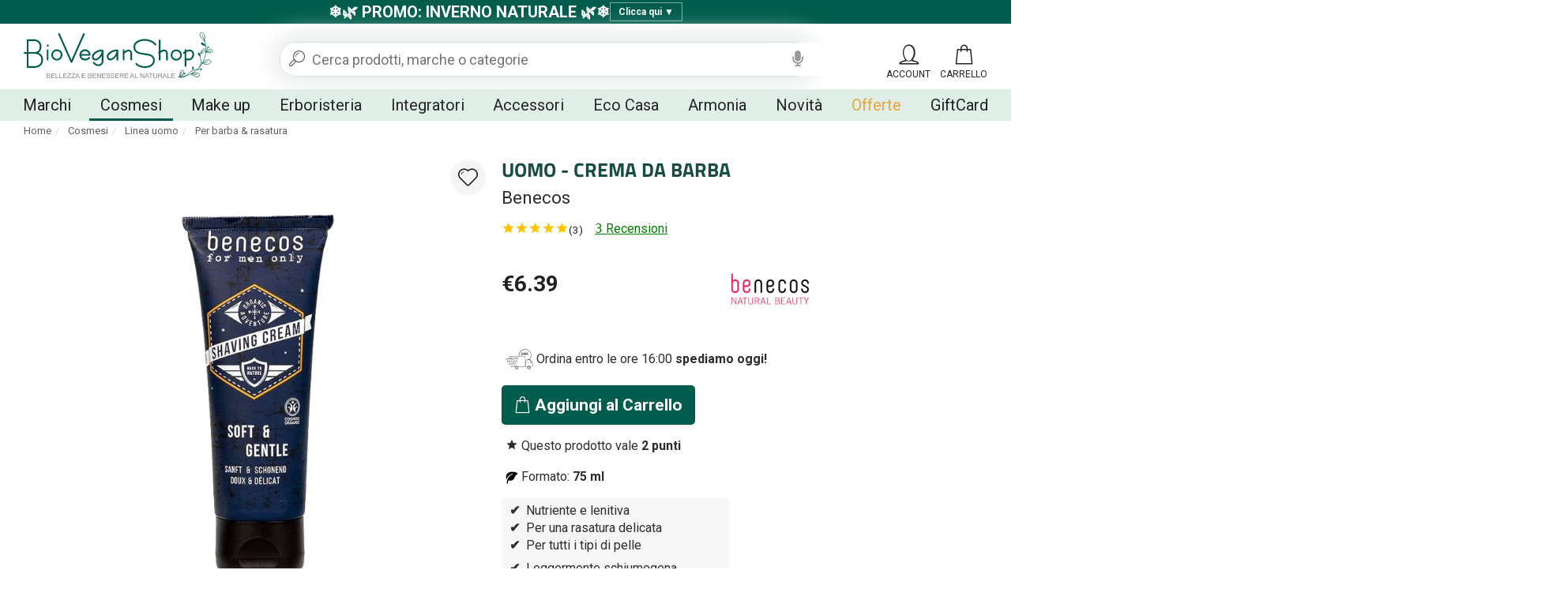

--- FILE ---
content_type: text/html; charset=utf-8
request_url: https://www.bioveganshop.it/uomo-crema-da-barba-benecos.htm
body_size: 27072
content:

<!DOCTYPE html>
<html xmlns="https://www.w3.org/1999/xhtml" lang="it">
<head id="Head1" prefix="og: http://ogp.me/ns# fb: http://ogp.me/ns/fb# product: http://ogp.me/ns/product#" lang="it"><title>
	Crema da barba - Benecos
</title><meta name="description" content="UOMO   CREMA DA BARBA Benecos -  Per barba &amp; rasatura La crema da barba Benecos for Men Only offre un&#39;esperienza di rasatur... Spedizione gratis in 24h | Pagamento Sicuro" /><meta name="keywords" content="UOMO - CREMA DA BARBA Benecos,Prodotto Vegano, " /><!--[if lt IE 7]><html class="no-js lt-ie9 lt-ie8 lt-ie7 " lang="it"><![endif]--> <!--[if IE 7]><html class="no-js lt-ie9 lt-ie8 ie7" lang="it"><![endif]--> <!--[if IE 8]><html class="no-js lt-ie9 ie8" lang="it"><![endif]--> <!--[if gt IE 8]><html class="no-js ie9" lang="it"><![endif]--><meta charset="utf-8" /><link rel="apple-touch-icon" sizes="180x180" href="/apple-touch-icon.png"><link rel="icon" type="image/png" sizes="32x32" href="/favicon-32x32.png"><link rel="icon" type="image/png" sizes="16x16" href="/favicon-16x16.png"><link rel="manifest" href="/site.webmanifest"><link rel="mask-icon" href="/safari-pinned-tab.svg" color="#015c4c"><link rel="preload" href="/content/fonts/titillium-web-v8-latin-700.woff2" as="font" type="font/woff2" crossorigin><link rel="preload" href="/content/fonts/icomoon.woff2?2u2op6" as="font" type="font/woff2" crossorigin><meta name="msapplication-TileColor" content="#015c4c"><meta name="theme-color" content="#015c4c"><meta http-equiv="Content-type" content="text/html;charset=UTF-8"/><meta name="viewport" content="width=device-width, initial-scale=1, user-scalable=no"/><meta name="revisit-after" content="7 days"/><script>var prodotto='';</script><link rel="stylesheet" type="text/css" href="/content/bootstrap/bootstrap.min.css?v=2.1"/><meta name='robots' content='index, follow, max-image-preview:large, max-snippet:-1, max-video-preview:-1' />  <!-- Sito realizzato con la piattaforma BitHub - www.bithub.it --> <meta name="generator" content="BitHub Custom Shop by bithub.it" />  <meta name="built-with" content="BitHub Custom Shop - bithub.it" />  <meta name="bithub-id" content="bithub-client-021" /><script>const clid = "Ad0IpOqrVNMUIWYOQzWg15r30YxXL9qxxxOl8_WpOKRXrXyyxXNiZvAtISVMSjN2ERYAliyLDHW1wzEp";</script><meta content="https://www.bioveganshop.ituomo-crema-da-barba-benecos_13793_it_b.jpg" property="og:image" /><meta content="https://www.bioveganshop.ituomo-crema-da-barba-benecos_13793_it_b.jpg" name="twitter:image" /><link href="https://www.bioveganshop.ituomo-crema-da-barba-benecos_13793_it_b.jpg" rel="preload" as="image" /><link rel="canonical" href="https://www.bioveganshop.it/uomo-crema-da-barba-benecos.htm"/><link rel="image_src"  href="https://www.bioveganshop.it/banner/uomo-crema-da-barba-benecos_13793_it_b.jpg"><meta property="og:title" content="UOMO - CREMA DA BARBA Benecos"><meta property="og:type" content="product"><meta property="og:description" content="UOMO   CREMA DA BARBA Benecos -  Per barba & rasatura La crema da barba Benecos for Men Only offre un'esperienza di rasatura delicata e confortevole, ideale per la rasatura a umido.  La sua formula leggera, arricchita con succo di Aloe vera biologico ed estratto di Legno di Cedro dell'Atlante biologico, deterge e protegge la pelle, preparandola alla rasatura senza irritazioni.  Con una delicata profumazione di Aloe vera, assicura freschezza e morbidezza.  Ideale per:  Uomini con pelle sensibile o soggetta a irritazioni post-rasatura.  Perfetta per chi cerca una rasatura a umido delicata e precisa, con una pelle morbida e protetta.  Proprietà:   	 	Idratante: Mantiene la pelle morbida ed elastica. 	 	 	Lenitiva: Previene arrossamenti e irritazioni durante e dopo la rasatura. 	 	 	Protettiva: Favorisce una rasatura scorrevole, proteggendo la barriera cutanea. 	 	 	Rinfrescante: Dona una sensazione di freschezza e leggerezza. 	 	 	Tonificante: Rivitalizza la pelle grazie all'estratto di Cedro dell'Atlante. 	   Consigli d'uso:  Preleva una piccola quantità di crema da barba e crea una leggera schiuma utilizzando un pennello da barba o le mani.  Applica sulle zone da radere, massaggiando delicatamente e procedi con la rasatura come di consueto.  Dopo la rasatura, risciacqua i residui di schiuma e asciuga delicatamente il viso.    Crema da barba naturale, certificata bio Cosmos organic da BDIH   Benecos - Cosmetici biologici  - a 6.39 | "><meta property="og:url" content="https://www.bioveganshop.it/uomo-crema-da-barba-benecos.htm"><meta property="og:image" content="https://www.bioveganshop.it/banner/uomo-crema-da-barba-benecos_13793_it_b.jpg"><meta property="og:site_name" content="https://www.bioveganshop.it/"><meta property="product:condition" content="new" /><meta property="product:brand" content="Benecos" /><meta property="product:availability" content="oos" /><meta property="product:price:amount" content="6.39" /><meta property="product:price:currency" content="EUR" /><meta name="revisit-after" content="7 days"></head>
<body id="body" itemscope="" itemtype="https://schema.org/WebPage" class="scripter scheda">
    <div class="navbar yamm navbar-default " id=navigal role=navigation><div class="fixednav it"><div class="cf clearfix rigauno"><div class=container-fluids><div class=col-xs-12><div class="promo-toggle" onclick="toggleBanner()"><span class="bold">❄️🌿 PROMO: INVERNO NATURALE 🌿❄️</span> <span id="bottonetopbar">Clicca qui <span id="arrow">▼</span></span></div>

<div class="promo-banner promo-hidden" id="banner">
<div class="promo-content">
<div>🎟️ <span class="bold">Coupon sconto</span><br />
Usa il Codice Promo <span class="bold">BIO-20</span> e ricevi uno sconto del 20%.</div>

<div style="margin-top: 10px;">Il coupon non è applicabile ai prodotti già scontati e ad alcuni marchi che non partecipano all'iniziativa</div>

<div style="margin-top: 15px;">❄️ <span class="bold">Promo "Inverno Naturale" 🌿</span><br />
Tanti prodotti delle migliori marche in offerta con sconti fino al 40%! <a href="/cosmetici-naturali-bio-offerta/">Clicca qui per verificare</a>!</div>

<div style="margin-top: 15px;">🎁 <span class="bold">Omaggi</span><br />
Per soglia ordine e dedicati ai brand: <a href="/pages/coupon-bioveganshop-omaggi.html">clicca qui e scoprili</a>!</div>

<div style="margin-top: 15px;">🚚 <span class="bold">Servizio</span><br />
Spedizioni giornaliere gratis a partire da 35,00€<br />
<br />
<u>Assistenza dedicata: lunedì - venerdì dalle 9:00 alle 17:30</u></div>
</div>
</div>
</div></div></div><div class=secondariga><div class=container-fluid><div class="navbar-header logomenu"><div class=navbar-brand><div id=mainlogo><div><a href=/ id=logoim title="Logo Biovegan"><img alt="Logo Biovegan" width=244 height=80 src="/resources/logo.svg?t=230123" itemprop=logo title="shop online cosmesi bio" /></a></div></div></div></div><div class=mencontainer><div class="rigamenu container-fluid"><ul class="nav navbar-nav genere"  id="menufull"><li class="dropdownflevel" id="navplace-brand"><a href="javascript:void(0);" data-toggle="dropdown" class="dropdown-toggle aprimob" id="navplace-PROMO">Marchi</a><div class="dropdown-menu flevel flexd"><div id="tuttibrand"><div class="containerabs"><div class="indice"><b>A</b><ul><li><a href="/acorelle"  title="acorelle" >Acorelle</a></li><li><a href="/adevy-cosmetics"  title="adevy-cosmetics" >Adevy Cosmetics</a></li><li><a href="/alepeo"  title="alepeo" >Alepeo</a></li><li><a href="/alkemilla"  title="alkemilla" >Alkemilla <em>%</em></a></li><li><a href="/allo-nature"  title="allo-nature" >Allo'Nature</a></li><li><a href="/anae"  title="anae" >Anaé</a></li><li><a href="/anarkhia-bio"  title="anarkhia-bio" >Anarkhìa Bio</a></li><li><a href="/ancient-wisdom"  title="ancient-wisdom" >Ancient Wisdom</a></li><li><a href="/officina-cosmetica-antichi-ricordi"  title="officina-cosmetica-antichi-ricordi" >Antichi ricordi</a></li><li><a href="/antos"  title="antos" >Antos <em>%</em></a></li><li><a href="/argital"  title="argital" >Argital <em>%</em></a></li><li><a href="/avril"  title="avril" >Avril</a></li><li><a href="/ayumi"  title="ayumi" >Ayumi</a></li></ul></div><div class="indice"><b>B</b><ul><li><a href="/baaria"  title="baaria" >Baarìa</a></li><li><a href="/bach-original-flower"  title="bach-original-flower" >Bach original flower</a></li><li><a href="/baruffaldi-fratelli"  title="baruffaldi-fratelli" >Baruffaldi Fratelli</a></li><li><a href="/dispositivi-e-accessori"  title="dispositivi-e-accessori" >Beauty device & Accessori</a></li><li><a href="/ben-anna"  title="ben-anna" >Ben & Anna</a></li><li><a href="/benecos"  title="benecos" >Benecos</a></li><li><a href="/bewell-green"  title="bewell-green" >Bewell Green <em>%</em></a></li><li><a href="/bio-et-caroube"  title="bio-et-caroube" >Bio et Caroube</a></li><li><a href="/bio-luce"  title="bio-luce" >Bio Luce</a></li><li><a href="/bio-radhika"  title="bio-radhika" >Bio Radhika</a></li><li><a href="/bioearth"  title="bioearth" >Bioearth <em>%</em></a></li><li><a href="/biofficina-toscana"  title="biofficina-toscana" >Biofficina Toscana <em>%</em></a></li><li><a href="/bioglide"  title="bioglide" >BioGlide</a></li><li><a href="/biopastille"  title="biopastille" >Biopastille</a></li><li><a href="/bioteko"  title="bioteko" >Bioteko</a></li><li><a href="/birdie"  title="birdie" >Birdie</a></li><li><a href="/bisoubio"  title="bisoubio" >BisouBio</a></li><li><a href="/boho-green-make-up"  title="boho-green-make-up" >Boho Green Make-up <em>%</em></a></li></ul></div><div class="indice"><b>C</b><ul><li><a href="/candele-profumate-naturali"  title="candele-profumate-naturali" >Candele profumate</a></li><li><a href="/captain-fawcetts"  title="captain-fawcetts" >Captain Fawcett's</a></li><li><a href="/catalyons"  title="catalyons" >Catalyons</a></li><li><a href="/centifolia"  title="centifolia" >Centifolia <em>%</em></a></li><li><a href="/cespuglia"  title="cespuglia" >Cespuglia</a></li><li><a href="/comme-avant"  title="comme-avant" >Comme Avant</a></li><li><a href="/cosmetici-per-animali"  title="cosmetici-per-animali" >Cosmetici per animali</a></li><li><a href="/cosmyfy"  title="cosmyfy" >CosMyFy</a></li><li><a href="/couleur-caramel"  title="couleur-caramel" >Couleur Caramel</a></li><li><a href="/crazy-rumors"  title="crazy-rumors" >Crazy Rumors</a></li><li><a href="/cristalli-e-altro"  title="cristalli-e-altro" >Cristalli e altro</a></li><li><a href="/cultivator-s"  title="cultivator-s" >Cultivator's</a></li></ul></div><div class="indice"><b>D</b><ul><li><a href="/daily-dose"  title="daily-dose" >Daily Dose</a></li><li><a href="/dea-dolomiti"  title="dea-dolomiti" >Dea Dolomiti</a></li><li><a href="/dentavie"  title="dentavie" >Dentavie <em>%</em></a></li><li><a href="/deoly"  title="deoly" >Deoly</a></li><li><a href="/dermodent"  title="dermodent" >Dermodent</a></li><li><a href="/domus-olea-toscana"  title="domus-olea-toscana" >Domus Olea Toscana</a></li><li><a href="/dr-organic"  title="dr-organic" >Dr Organic <em>%</em></a></li><li><a href="/dr-hauschka"  title="dr-hauschka" >Dr. Hauschka</a></li><li><a href="/dr-konopka-s"  title="dr-konopka-s" >Dr. Konopka's</a></li></ul></div><div class="indice"><b>E-F</b><ul><li><a href="/eau-thermale-jonzac"  title="eau-thermale-jonzac" >Eau Thermale Jonzac</a></li><li><a href="/eco-cosmetics"  title="eco-cosmetics" >Eco Cosmetics</a></li><li><a href="/elicious"  title="elicious" >Elicious</a></li><li><a href="/endro-cosmetiques"  title="endro-cosmetiques" >Endro cosmétiques</a></li><li><a href="/eq-evoa"  title="eq-evoa" >EQ</a></li><li><a href="/erboristeria-giorgioni"  title="erboristeria-giorgioni" >Erboristeria Giorgioni</a></li><li><a href="/eterea-cosmesi-naturale"  title="eterea-cosmesi-naturale" >Eterea</a></li><li><a href="/everyday-for-future"  title="everyday-for-future" >Everyday for Future</a></li><li><a href="/ey-organic-cosmetics"  title="ey-organic-cosmetics" >Ey! Organic cosmetics</a></li><li><a href="/fabula-naturals"  title="fabula-naturals" >Fabula Naturals</a></li><li><a href="/faith-in-nature"  title="faith-in-nature" >Faith in Nature</a></li><li><a href="/florame"  title="florame" >Florame <em>%</em></a></li><li><a href="/flowertint"  title="flowertint" >FlowerTint</a></li><li><a href="/fluff"  title="fluff" >Fluff</a></li><li><a href="/frati-carmelitani-scalzi"  title="frati-carmelitani-scalzi" >Frati Carmelitani Scalzi</a></li></ul></div><div class="indice"><b>G-H-I-K</b><ul><li><a href="/gentleaf"  title="gentleaf" >Gentleaf <em>%</em></a></li><li><a href="/georganics"  title="georganics" >Georganics</a></li><li><a href="/gisa-wellness"  title="gisa-wellness" >Gisa Wellness</a></li><li><a href="/green-natural"  title="green-natural" >Green Natural</a></li><li><a href="/guerande-cosmetics"  title="guerande-cosmetics" >Guérande Cosmetics</a></li><li><a href="/gyada-cosmetics"  title="gyada-cosmetics" >Gyada Cosmetics</a></li><li><a href="/himalaya"  title="himalaya" >Himalaya</a></li><li><a href="/i-life"  title="i-life" >I.Life</a></li><li><a href="/incensi-satya-goloka-green-tree"  title="incensi-satya-goloka-green-tree" >Incensi & Accessori</a></li><li><a href="/intaj-cosmetics"  title="intaj-cosmetics" >Intaj Cosmetics</a></li><li><a href="/isha-cosmetics"  title="isha-cosmetics" >Isha Cosmetics</a></li><li><a href="/k-pour-karite"  title="k-pour-karite" >K pour Karité</a></li><li><a href="/kanapina"  title="kanapina" >Kanapina</a></li><li><a href="/khojati"  title="khojati" >Khojati</a></li></ul></div><div class="indice"><b>L-M</b><ul><li><a href="/la-saponaria"  title="la-saponaria" >La Saponaria</a></li><li><a href="/labnat"  title="labnat" >LabNàt</a></li><li><a href="/labo-verde"  title="labo-verde" >Labo Verde</a></li><li><a href="/laboratoire-altho"  title="laboratoire-altho" >Laboratoire Altho</a></li><li><a href="/laboratoires-de-biarritz"  title="laboratoires-de-biarritz" >Laboratoires de Biarritz</a></li><li><a href="/lady-green"  title="lady-green" >Lady Green</a></li><li><a href="/latte-luna"  title="latte-luna" >Latte e luna</a></li><li><a href="/Lavera"  title="Lavera" >Lavera</a></li><li><a href="/le-erbe-di-janas"  title="le-erbe-di-janas" >Le Erbe di Janas <em>%</em></a></li><li><a href="/ligne-de-plantes"  title="ligne-de-plantes" >Ligne De Plantes</a></li><li><a href="/liquidflora"  title="liquidflora" >Liquidflora</a></li><li><a href="/coima"  title="coima" >Manifattura Coima</a></li><li><a href="/maternatura"  title="maternatura" >MaterNatura</a></li><li><a href="/mineralissimi"  title="mineralissimi" >Mineralissimi</a></li><li><a href="/montalto"  title="montalto" >Montalto <em>%</em></a></li><li><a href="/mossa"  title="mossa" >Mossa</a></li></ul></div><div class="indice"><b>N-O</b><ul><li><a href="/nacomi"  title="nacomi" >Nacomi</a></li><li><a href="/nacomi-next-lvl"  title="nacomi-next-lvl" >Nacomi Next Lvl</a></li><li><a href="/namalei"  title="namalei" >Namalei <em>%</em></a></li><li><a href="/natessance"  title="natessance" >Natessance</a></li><li><a href="/natura-siberica"  title="natura-siberica" >Natura Siberica</a></li><li><a href="/naturado"  title="naturado" >Naturado</a></li><li><a href="/natures-aid"  title="natures-aid" >Natures Aid</a></li><li><a href="/nature-s-finest"  title="nature-s-finest" >Nature's finest</a></li><li><a href="/neve-cosmetics"  title="neve-cosmetics" >Neve Cosmetics</a></li><li><a href="/nouvon"  title="nouvon" >Nouvon</a></li><li><a href="/officina-dei-saponi"  title="officina-dei-saponi" >Officina dei Saponi <em>%</em></a></li><li><a href="/officina-naturae"  title="officina-naturae" >Officina Naturae</a></li><li><a href="/officina-umbra"  title="officina-umbra" >Officina Umbra <em>%</em></a></li><li><a href="/optima-naturals"  title="optima-naturals" >Optima Naturals <em>%</em></a></li><li><a href="/organic-kitchen"  title="organic-kitchen" >Organic Kitchen</a></li><li><a href="/organic-shop"  title="organic-shop" >Organic Shop</a></li></ul></div><div class="indice"><b>P-R-S-T</b><ul><li><a href="/phitofilos"  title="phitofilos" >Phitofilos</a></li><li><a href="/potentilla-cosmetici"  title="potentilla-cosmetici" >Potentilla</a></li><li><a href="/provida-organics"  title="provida-organics" >Provida Organics</a></li><li><a href="/puressentiel"  title="puressentiel" >Puressentiel</a></li><li><a href="/purobio"  title="purobio" >PuroBio</a></li><li><a href="/rasayana"  title="rasayana" >Rasayana</a></li><li><a href="/sapone-di-un-tempo"  title="sapone-di-un-tempo" >Sapone di un Tempo</a></li><li><a href="/secrets-de-provence"  title="secrets-de-provence" >Secrets de Provence <em>%</em></a></li><li><a href="/skin-proof"  title="skin-proof" >Skin Proof</a></li><li><a href="/so-eco"  title="so-eco" >So Eco</a></li><li><a href="/so-bio-etic"  title="so-bio-etic" >So'Bio étic</a></li><li><a href="/solara"  title="solara" >Solara</a></li><li><a href="/suncoat"  title="suncoat" >Suncoat</a></li><li><a href="/tea-natura"  title="tea-natura" >Tea Natura</a></li><li><a href="/terre-di-narnia"  title="terre-di-narnia" >Terre di Narnia</a></li><li><a href="/the-brighton-beard-co"  title="the-brighton-beard-co" >The Brighton Beard Co.</a></li><li><a href="/the-humble-co"  title="the-humble-co" >The Humble Co.</a></li></ul></div><div class="indice"><b>U-V-W-Y</b><ul><li><a href="/urtekram"  title="urtekram" >Urtekram</a></li><li><a href="/vegale"  title="vegale" >Vegàle</a></li><li><a href="/vegavero"  title="vegavero" >Vegavero</a></li><li><a href="/veg-up"  title="veg-up" >Veg-Up</a></li><li><a href="/verdesativa"  title="verdesativa" >Verdesativa</a></li><li><a href="/vivicot"  title="vivicot" >Vivicot</a></li><li><a href="/wanabe-natural"  title="wanabe-natural" >Wanabe</a></li><li><a href="/weleda"  title="weleda" >Weleda</a></li><li><a href="/yuicy"  title="yuicy" >Yuicy</a></li></ul></div></div></div></div></li><li class="dropdownflevel attivo" id="navplace-cosmesi"><a class="dropdown-toggle wait aprimob" data-toggle="dropdown" href="/cosmesi-eco-bio/" title="Cosmesi">Cosmesi</a><div class="dropdown-menu flevel"><ul class="lista"><li class="dropdown"><a class="aprimob" title="Cura del viso">Cura del viso</a><div class="dropdown-menu"><ul class="list-unstyled c3menu"><li><a href="/antiage-bio/" title="Antiahe">Antiage</a></li><li><a href="/contorno-occhi-eco-bio/" title="Contorno occhi">Contorno occhi</a></li><li><a href="/cura-delle-labbra-eco-bio/" title="Cura delle labbra">Cura delle labbra</a></li><li><a href="/detergenti-eco-bio/" title="Detergenti Viso">Detergenti Viso</a></li><li><a href="/idratanti-viso-eco-bio/" title="Creme viso">Creme viso</a></li><li><a href="/maschere-viso-eco-bio/" title="Maschere Viso">Maschere Viso</a></li><li><a href="/scrub-viso-bio/" title="Scrub Viso">Scrub Viso</a></li><li><a href="/sieri-viso-eco-bio/" title="Sieri">Sieri</a></li><li><a href="/struccanti-eco-bio/" title="Struccanti">Struccanti</a></li><li><a href="/tonici-viso-eco-bio/" title="Tonici">Tonici</a></li></ul></div></li><li class="dropdown"><a class="aprimob" title="Cura del corpo">Cura del corpo</a><div class="dropdown-menu"><ul class="list-unstyled c3menu"><li><a href="/bagno-doccia/" title="Bagn-doccia">Bagno-doccia</a></li><li><a href="/cura-dei-piedi-eco-bio/" title="Cura dei piedi">Cura dei piedi</a></li><li><a href="/cura-mani-e-unghie-eco-bio/" title="Cura mani e unghie">Cura mani e unghie</a></li><li><a href="/deodoranti-corpo-eco-bio/" title="Deodoranti">Deodoranti</a></li><li><a href="/epilazione-eco-bio/" title="Epilazione">Epilazione</a></li><li><a href="/idratanti-corpo-eco-bio/" title="Idratanti corpo">Idratanti corpo</a></li><li><a href="/oli-da-massaggio-eco-bio/" title="Oli da massaggio">Oli da massaggio</a></li><li><a href="/saponi-eco-bio/" title="Saponi">Saponi</a></li><li><a href="/scrub-corpo-eco-bio/" title="Scrub corpo">Scrub corpo</a></li><li><a href="/trattamenti-anticellulite-naturali-eco-bio/" title="Trattamenti anticellulite">Trattamenti anticellulite</a></li><li><a href="/trattamenti-specifici-corpo-eco-bio/" title="Trattamenti specifici">Trattamenti specifici</a></li></ul></div></li><li><div class="dropdown"><a class="aprimob" title="Cura dei capelli">Cura dei capelli</a><div class="dropdown-menu"><ul class="list-unstyled c3menu"><li><a href="/balsami-capelli-eco-bio/" title="Balsami">Balsami</a></li><li><a href="/lozioni-oli-capelli-eco-bio/" title="Lozioni e Oli">Lozioni e Oli</a></li><li><a href="/maschere-capelli-eco-bio/" title="Maschere capelli">Maschere capelli</a></li><li><a href="/shampoo-eco-bio/" title="Shampoo">Shampoo</a></li><li><a href="/styling-eco-bio/" title="Styling">Styling</a></li><li><a href="/henne-tinte-naturali/" title="Hennè e Tinte naturali">Tinte naturali e Hennè</a></li><li><a href="/tinte-permanenti/" title="Styling">Tinte permanenti</a></li></ul></div></div><div class="dropdown"><a class="aprimob" title="Igiene orale">Igiene orale</a><div class="dropdown-menu"><ul class="list-unstyled c3menu"><li><a href="/collutori/" title="Collutori">Collutori</a></li><li><a href="/dentifrici/" title="Dentifrici">Dentifrici</a></li><li><a href="/per-igiene-orale/" title="Spazzolini">Spazzolini</a></li></ul></div></div></li><li><div class="dropdown"><a class="aprimob" title="Solari e Antizanzare">Solari e Antizanzare</a><div class="dropdown-menu"><ul class="list-unstyled c3menu"><li><a href="/abbronzanti-naturali-bio/" title="Abbronzanti">Abbronzanti</a></li><li><a href="/anti-zanzare-eco-bio/" title="Anti-zanzare">Anti-zanzare</a></li><li><a href="/dopo-sole-eco-bio/" title="Dopo Sole">Dopo Sole</a></li><li><a href="/creme-protettive-solari-eco-bio/" title="Creme protettive">Protezioni solari</a></li></ul></div></div><div class="dropdown"><a class="aprimob" title="Linea Bimbi">Linea Bimbi</a><div class="dropdown-menu"><ul class="list-unstyled c3menu"><li><a href="/bagnetto-corpo-capelli/" title="Bagnetto Corpo e Capelli">Bagnetto Corpo e Capelli</a></li><li><a href="/cambio-pannolino/" title="Cambio pannolino">Cambio pannolino</a></li><li><a href="/creme-oli/" title="Creme e Oli">Creme e Oli</a></li><li><a href="/detergenza-viso-corpo/" title="Detergenza Viso e Corpo">Detergenza Viso e Corpo</a></li><li><a href="/protezioni-solari-naturali-bambini/" title="Creme solari bimbi">Protezione solare</a></li></ul></div></div><div class="dropdown"><a class="aprimob" title="Mini e Set">Mini e Set</a><div class="dropdown-menu"><ul class="list-unstyled c3menu"><li><a href="/cosmetici-in-set/" rek="nofollow" title="Cosmetici in set">Cosmetici in set</a></li><li><a href="/mini-formati/" rek="nofollow" title="Mini formati">Mini formati</a></li></ul></div></div></li><li><div class="dropdown"><a class="aprimob" title="Igiene intima">Igiene intima</a><div class="dropdown-menu"><ul class="list-unstyled c3menu"><li><a href="/assorbenti-eco-bio/" title="Assorbenti">Assorbenti</a></li><li><a href="/detergenti-intimo-naturali-eco-bio/" title="Detergenti">Detergenti</a></li><li><a href="/lubrificanti-eco-bio/" title="Lubrificanti">Lubrificanti</a></li></ul></div></div><div class="dropdown"><a class="aprimob" title="Linea uomo">Linea uomo</a><div class="dropdown-menu"><ul class="list-unstyled c3menu"><li><a href="/per-barba-rasatura/" title="Per barba e rasatura">Per barba e rasatura</a></li><li><a href="/cura-corpo-capelli/" title="Per corpo e capelli">Per corpo e capelli</a></li><li><a href="/cura-del-viso-uomo-eco-bio/" title="Per il viso">Per il viso</a></li></ul></div></div><ul class="lista"><li class="soli" style="flex-basis:100%;"><a href="/profumi/" title="Profumi">Profumi <small class="hidden-xs">Profumi naturali, classici e solidi</small></a><a href="/ingredienti-cosmetici-vegetali/" title="Per la Cosmesi">Ingredienti cosmetici <small class="hidden-xs">Per il fai da te</small></a><a href="/prodotti-per-animali/" title="Per la Cosmesi">Prodotti per Animali <small class="hidden-xs">Cosmetici per cani e gatti</small></a></li></ul></li></ul></div></li><li class="dropdownflevel" id="navplace-make-up"><a class="dropdown-toggle wait aprimob" data-toggle="dropdown" href="/make-up-eco-bio/" title="Make up">Make up</a><div class="dropdown-menu flevel"><ul class="lista"><li class="dropdown"><a class="aprimob" title="Viso">Viso</a><div class="dropdown-menu"><ul class="list-unstyled c3menu"><li><a href="/basi-trucco-eco-bio/" title="Basi trucco">Basi trucco</a></li><li><a href="/creme-colorate-viso-eco-bio/" title="BB Cream">BB Cream</a></li><li><a href="/blush-eco-bio/" title="Blush">Blush</a></li><li><a href="/bronzer-terre-eco-bio/" title="Bronzer">Bronzer</a></li><li><a href="/ciprie-eco-bio/" title="Ciprie">Ciprie</a></li><li><a href="/correttori-eco-bio/" title="Correttori">Correttori</a></li><li><a href="/fondotinta-eco-bio/" title="Fondotinta">Fondotinta</a></li><li><a href="/illuminanti-viso/" title="Illuminanti">Illuminanti</a></li></ul></div></li><li class="dropdown"><a class="aprimob" title="Occhi">Occhi</a><div class="dropdown-menu"><ul class="list-unstyled c3menu"><li><a href="/kajal-e-eye-liner/" title="Kajal e Eyeliner">Kajal e Eyeliner</a></li><li><a href="/mascara/" title="Mascara">Mascara</a></li><li><a href="/matite-occhi/" title="Matite occhi">Matite occhi</a></li><li><a href="/ombretti/" title="Ombretti">Ombretti</a></li><li><a href="/per-sopracciglia/" title="Per sopracciglia">Per sopracciglia</a></li></ul></div><div class="dropdown mb"><a href="/ricariche/" rek="nofollow" title="Ricariche">Ricariche</a></div></li><li><div class="dropdown"><a class="aprimob" title="Labbra">Labbra</a><div class="dropdown-menu"><ul class="list-unstyled c3menu"><li><a href="/gloss/" title="Gloss">Gloss</a></li><li><a href="/matite-labbra/" title="Matite labbra">Matite labbra</a></li><li><a href="/rossetti/" title="Rossetti">Rossetti</a></li></ul></div><div class="dropdown mb"><a href="/palette/" title="Palette">Palette</a></div></div></li><li><div class="dropdown"><a class="aprimob" title="Smalti e Solventi">Smalti e Solventi</a><div class="dropdown-menu"><ul class="list-unstyled c3menu"><li><a href="/basi-top-coat-naturali-eco-bio/" title="Basi e Top Coat">Basi e Top Coat</a></li><li><a href="/smalti-naturali-senza-formaldeide/" title="Smalti Colorati">Smalti Colorati</a></li><li><a href="/smalti-per-bambine/" title="Smalti per bambine">Smalti per bambine</a></li><li><a href="/solventi-senza-acetone-levasmalto-naturali-eco-bio/" title="Solventi">Solventi</a></li></ul></div></div></li><li></li></ul></div></li><li class="dropdownflevel" id="navplace-erboristeria"><a class="dropdown-toggle wait aprimob" data-toggle="dropdown" href="/erboristeria/" title="Erboristeria">Erboristeria</a><div class="dropdown-menu flevel"><ul class="lista"><li class="soli"><a href="/idrolati-puri/" title="Idrolati">Acque floreali <small>Idrolati puri</small></a><a href="/argille-pure/" title="Argille pure al 100%">Argille <small>Argille pure di diversi colori</small></a><a href="/diffusori-oli-essenziali/" title="Diffusori per oli essenziali">Diffusori oli essenziali <small>Diffusori termici e a ultrasuoni</small></a></li><li class="soli"><a href="/erbe-trattanti-in-polvere/" title="Erbe trattanti in polvere">Erbe ayurvediche <small>Per viso, corpo e capelli</small></a><a href="/fiori-di-bach/" title="Fiori di Bach">Fiori di Bach <small>Preparati con il metodo al Sole</small></a><a href="/oli-aromatici/" rek="nofollow" title="Oli aromatici">Oli aromatici <small>Per esaltare i tuoi piatti</small></a></li><li class="soli"><a href="/oli-vegetali-puri/" title="Oli e burri vegetali">Oli e Burri vegetali <small>Oli vergini e macerati puri</small></a><a href="/oli-essenziali/" title="Oli essenziali">Oli essenziali <small>Oli essenziali puri al 100%</small></a><a href="/profumatori-ambiente/" title="Profumatori ambiente">Profumatori ambiente <small>Ampia scelta di varie tipologie</small></a></li><li class="soli"><a href="/rimedi-naturali/" title="Rimedi Naturali">Rimedi Naturali <small>Sciroppi, spray e altre soluzioni</small></a><a href="/roll-on/" rek="nofollow" title="Roll-on">Roll-on <small>Aromaterapia pronta all'uso</small></a><a href="/sali-da-bagno/" title="Tinture madre">Sali da bagno <small>Sali puri di vario tipo</small></a></li><li class="soli"><a href="/tinture-madre-pure-biologiche/" title="Tinture madre">Tinture madri <small>Estratti idroalcolici puri</small></a><a href="/piante-essiccate-biologiche-erboristeria/" title="Piante essiccate">Tisane, The e Infusi<small>Erbe singole, miscele e infusori</small></a></li></ul></div></li><li class="dropdownflevel" id="navplace-integratori-oligoelementi"><a class="dropdown-toggle wait aprimob" data-toggle="dropdown" href="/integratori-vegan-naturali/" title="Integratori e Oligoelementi">Integratori</a><div class="dropdown-menu flevel"><ul class="lista"><li class="soli"><a href="/integratori-naturali-vegan-capelli-unghie-pelle/" title="Capelli, unghie e pelle">Capelli, unghie e pelle<small>Per la cura quotidiana</small></a><a href="/integratori-naturali-rilassamento-equilibrio-emotivo/" title="Benessere emotivo">Benessere emotivo<small>Per l’equilibrio quotidiano</small></a><a href="/integratori-naturali-vegan-controllo-del-peso/" title="Controllo del peso">Controllo del peso<small>Per la gestione del peso corporeo</small></a></li><li class="soli"><a href="/integratori-naturali-vegan-cuore-e-circolazione/" title="Cuore e circolazione">Cuore e circolazione<small>Per il benessere cardiovascolare</small></a><a href="/integratori-naturali-vegan-difese-immunitarie/" title="Difese immunitarie">Difese immunitarie<small>Per il benessere del sistema immunitario</small></a><a href="/integratori-naturali-vegan-digestione-e-transito-intestinale/" title="Digestione e transito intestinale">Digestione e transito intestinale<small>Per l’equilibrio digestivo</small></a></li><li class="soli"><a href="/integratori-naturali-vegan-dolori-muscolo-articolari/" title="Dolori muscolo-articolari">Dolori muscolo-articolari<small>Per il benessere di muscoli e articolazioni</small></a><a href="/integratori-naturali-equilibrio-dei-liquidi/" title="Drenanti e depurativi">Equilibrio dei liquidi<small>Per il benessere del corpo</small></a><a href="/integratori-naturali-vegan-energizzante-e-per-lo-sport/" title="Energizzanti e per lo sport">Energizzanti e per lo sport<small>Per uno stile di vita attivo</small></a></li><li class="soli"><a href="/oligoelementi/" title="Oligoelementi">Oligoelementi <small>Oligoelementi e colloidali</small></a><a href="/integratori-naturali-vegan-per-il-benessere/" title="Per il benessere">Per il benessere<small>Per l’equilibrio generale</small></a><a href="/integratori-naturali-vegan-specifici-per-bambini/" title="Specifici per bambini">Specifici per bambini<small>Per il benessere dei più piccoli</small></a></li><li class="soli"><a href="/integratori-naturali-vegan-specifici-per-la-donna/" title="Specifici per la donna">Specifici per la donna<small>Per il benessere femminile</small></a><a href="/integratori-naturali-vegan-specifici-per-uomo/" title="Specifici per l’uomo">Specifici per l’uomo<small>Per il benessere maschile</small></a><a href="/integratori-naturali-vegan-vitamine-e-sali-minerali/" title="Vitamine e Sali minerali">Vitamine e Sali minerali<small>In formule singole o combinate</small></a></li></ul></div></li><li class="dropdownflevel" id="navplace-accessori"><a class="dropdown-toggle wait aprimob" data-toggle="dropdown" href="/accessori/" title="Accessori">Accessori</a><div class="dropdown-menu flevel"><ul class="lista"><li class="soli"><a href="/accessori-viso-ecosostenibili/" title="Accessori viso">Accessori viso <small>Spugne, salviette...</small></a><a href="/accessori-corpo-ecosostenibili/" title="Accessori corpo">Accessori corpo <small>Guanti, scrubber...</small></a><a href="/accessori-capelli-ecosostenibili/" title="Accessori capelli">Accessori capelli <small>Pettini, spazzole, fasce</small></a></li><li class="soli"><a href="/accessori-makeup-ecosostenibili/" title="Accessori make-up">Accessori make-up <small>Applicatori, temperini...</small></a><a href="/accessori-epilazione-ecosostenibili/" title="Accessori epilazione">Accessori epilazione <small>Pinzette, spatole...</small></a><a href="/per-il-fai-da-te-ecosostenibile/" title="Accessori per il fai da te">Accessori per il fai da te <small>Packaging e utensili</small></a></li><li class="soli"><a href="/accessori-vari-ecosostenibili/" title="Accessori vari">Accessori vari <small>Per altri utilizzi</small></a><a href="/borse-trousse-ecosostenibili/" title="Trousse e pochette">Trousse e pochette <small>Utili e pratiche</small></a></li><li class="soli"><a href="/manicure-pedicure-ecosostenibili/" title="Manicure e pedicure">Manicure e pedicure <small>Per unghie e cuticole</small></a><a href="/portacosmetici-solidi-ecosostenibili/" title="Porta cosmetici solidi">Porta cosmetici solidi <small>Pratici e sostenibili</small></a></li><li class="soli"><a href="/rulli-e-cristalli-laser/" title="Rulli massaggio">Rulli massaggio <small>In cristalli naturali</small></a><a href="/sacchetti/" title="Sacchetti e cofanetti">Sacchetti e cofanetti <small>Per confezionare i tuoi regali</small></a></li></ul></div></li><li class="dropdownflevel" id="navplace-eco-casa-prodotti-pulizia-naturale"><a class="dropdown-toggle wait aprimob" data-toggle="dropdown" href="/eco-casa-prodotti-pulizia-naturale/" title="Prodotti naturali per la pulizia della casa">Eco Casa</a><div class="dropdown-menu flevel"><ul class="lista"><li class="soli"><a href="/detersivi-bucato-naturali-ecologici/" title="Detersivi bucato">Detersivi bucato <small>Formule naturali e delicate</small></a></li><li class="soli"><a href="/detersivi-multiuso-superfici-ecologici/" title="Multiuso e superfici">Multiuso e superfici <small>Pulizia ecologica quotidiana</small></a></li><li class="soli"><a href="/detersivi-piatti-cucina-naturali/" title="Detersivi piatti e cucina">Detersivi piatti e cucina <small>Ingredienti vegetali e sicuri</small></a></li><li class="soli"><a href="/profumatori-ambiente/" title="Profumatori ambiente">Profumatori ambiente <small>Ampia scelta di varie tipologie</small></a></li></ul></div></li><li class="dropdownflevel" id="navplace-armonia-e-benessere-olistico"><a class="dropdown-toggle wait aprimob" data-toggle="dropdown" href="/armonia-e-benessere-olistico/" title="Armonia e benssere olistico">Armonia</a><div class="dropdown-menu flevel"><ul class="lista"><li class="dropdown"><a class="aprimob" title="Incensi">Incensi</a><div class="dropdown-menu"><ul class="list-unstyled c3menu"><li><a href="/incensi-stick-naturali/" title="Incensi in stick">Incensi in stick</a></li><li><a href="/incensi-vari/" title="Incensi in varie forme">Incensi in varie forme</a></li><li><a href="/palo-santo-legnetti/" title="Legnetti aromatici">Legnetti aromatici</a></li><li><a href="/accessori-incensi-bruciaincenso/" title="Accessori per incenso">Accessori per incenso</a></li></ul></div></li><li class="dropdown"><a class="aprimob" title="Cristalli">Cristalli e pietre</a><div class="dropdown-menu"><ul class="list-unstyled c3menu"><li><a href="/bracciali/" title="Bracciali">Bracciali</a></li><li><a href="/collane-anelli-orecchini/" title="Collane, anelli e orecchini">Collane, anelli e orecchini</a></li><li><a href="/pietre-burattate/" title="Cristalli e pietre">Cristalli e pietre</a></li><li><a href="/oggetti-vari/" title="Oggetti Vari">Oggetti Vari</a></li></ul></div></li><li class="dropdown"><a class="aprimob" title="Shungite">Shungite</a><div class="dropdown-menu"><ul class="list-unstyled c3menu"><li><a href="/gioielli-in-shungite/" title="Gioielli">Gioielli</a></li><li><a href="/pendenti-in-shungite/" title="Pendenti">Pendenti</a></li><li><a href="/pietre-shungite/" title="Pietre di Shungite">Pietre di Shungite</a></li><li><a href="/piramidi-in-shungite/" title="Piramidi in shungite">Piramidi e Armonizzatori</a></li></ul></div></li></ul></div></li><li class="dropdownflevel" id="navplace-novita-10"><a class="dropdown-toggle wait" data-toggle="dropdown" href="/novita/" title="Novità">Novità</a></li><li class="dropdownflevel" id="navplace-offerte"><a class="dropdown-toggle wait aprimob" data-toggle="dropdown" title="Occasioni">Offerte</a><div class="dropdown-menu flevel"><ul class="lista"><li class="soli"><a href="/prodotti-in-scadenza-super-offerte/" title="Occasioni rimanenze">Occasioni rimanenze <small>Offertissime di prodotti con scadenza ravvicinata</small></a></li><li class="soli"><a href="/cosmetici-naturali-bio-offerta/" title="Angolo delle offerte">Angolo delle offerte <small>Raccolta di tutti i prodotti scontati dal 20% in su</small></a></li><li class="soli"><a href="/pages/coupon-bioveganshop-omaggi.html" title="Coupon e Omaggi">Coupon e Omaggi <small>Scopri i codici sconto e gli omaggi disponibili</small></a></li><li class="soli"><a href="/cosmetici-in-set/" title="Cosmetici in set">Cosmetici in set <small>Risparmia acquistando cosmetici per linee brand</small></a></li></ul></div></li><li class="dropdownflevel" id="navplace-giftcard"><a class="dropdown-toggle wait" href="/gift-card/step1" title="Regala una GiftCard">GiftCard</a></li><li class="visible-sm visible-xs dropdown "><a title="account" class="dropdown-toggle"  href="/my.aspx"><i class="fa fa-user"></i> Account</a></li><li class="visible-sm visible-xs dropdown "><a  class="dropdown-toggle" href="/my.aspx?f=whislist"><i class="fa fa-heart"></i> Wishlist</a></li><li class="visible-sm visible-xs dropdown "><a  class="dropdown-toggle" href="/cart.aspx"><i class="fa fa-shopping-basket"></i> Carrello</a></li><li class="visible-sm visible-xs dropdown "><a  class="dropdown-toggle" href="/signin.aspx?f=logout"><i class="fas fa-sign-out-alt"></i> Log Out</a></li></ul></div></div><div class="navbar-collapse collapse"><div id=barracerca itemscope="" itemtype=https://schema.org/WebSite><i class="closericerca fa fa-times">Chiudi ricerca</i><meta itemprop=url content=www.bioveganshop.it/ /><form id=ricercasito action=/prodotti_-.html autocomplete=off method=get class="form-inline headersearch" role=form itemprop=potentialAction itemscope="" itemtype=https://schema.org/SearchAction><input autocomplete=false name=hidden type=text style=display:none; /><meta itemprop=target content="www.bioveganshop.it/prodotti_-.html?q={search_term_string}" /><meta itemprop=query-input content="required name=search_term_string" /><div class="input-group speech"><label for=qsearch class=hidden>cerca</label><input type=search inputmode=search class=form-control placeholder="Cerca prodotti, marche o categorie" id=qsearch name=q autocomplete=off value="" /><img width=14 height=20 alt=dettatura src=/img/microphone-solid.svg onclick=startDictation() /><span class="input-group-btn wait" id=bottonecerca><button title=cerca type=submit class="btn btn-primary normal fa fa-search"></button></span></div><ul class="dropdown-menu yamm-content suggetiti" id=searchres></ul></form><div id=mobileres></div></div></div><ul class=navbar-header id=contr><li><a rel=nofollow id=iconacarrello href=/cart.aspx title=carrello data-toggle=dropdown class="dropdown-toggle navbar-toggle sempre"><span class="fas fa-shopping-basket" data-tot=CARRELLO></span><span id=infomincart class="hidden">0</span></a></li><li class="dropdown nojs yamm-fw tooltip-d openmenu"><a rel="nofollow" id="logmenu" href="/signin.aspx?f=login" data-toggle="dropdown" title="Account Utente" class="dropdown-toggle navbar-toggle sempre"><span id="statologin"><span class="fa fa-user"></span></span></a></li></ul></div></div><div class=terzariga><button title=menu class="hamburger hamburger--spin menucloser" type=button id=menucloser><span class=hamburger-box><span class=hamburger-inner></span></span></button></div></div><a onclick=window.scrollTo(0,0) id=scrollasu><img src=/img/up-arrow.svg alt="torna su" width=50 height=50 /></a></div><div id=bgff></div><div id=ricercares class=container-fluid></div><input id=finericerca type=hidden value=0 /><script>var menuattivo='';var _currency='€';var _lingua='it';var apifb='2171718616298654';var wishlist=[];var loggato=false;</script>
    <div class="container-fluid fill scheda">
        <form method="post" action="/uomo-crema-da-barba-benecos.htm" id="form1">
<div class="aspNetHidden">
<input type="hidden" name="__EVENTTARGET" id="__EVENTTARGET" value="" />
<input type="hidden" name="__EVENTARGUMENT" id="__EVENTARGUMENT" value="" />
<input type="hidden" name="__VIEWSTATE" id="__VIEWSTATE" value="OStkz1JALIHr1UpnyY4BXxhmWhnCm8pyaU94vKwKBq1cr00MEOMCjshZMkTRvEY9ZJ86H1BWpAoG2TAZslYASRrdo/FAdO6FeycrMY+CHNaILSGqwk+LAk9GyyKzDvM50ZFrAItR+R/UE1TvsgkyF+6zEY2EyswkZvtS/9plhaZ3SpTk7IkVdkIs60cpHCMO02FcD5/iYS0SSi6NcYceP3BgW+jS6fy9vsHZOtAqpqgL5cMUKHgW508f3ujNCiZRgTdXWPnFaehJEDZfy8K8veEBOgarb/Jm81nI6gWM4Z/qfKcwIYBUhDDjOnvHcxYoEORjZgd3T9uNiFCwcwIT4/MxX1KGkeZe7F2Kld2KvWbPusi5RYaaiiT90chd4tKfyxr7c2iWZe//ZQ9MHEk6hCHbiWzjeq2mx9bidymsk8gZ0AjJ4RQVs54f1qoNM4gSscqQ5qk0oB7S+rft3l20RRg5JCoig4B5oc7vXwe2HlOJpdl3ZWK0Om+1lki+Hba3JVIleaqRkFhgtNdGNfQi+g4v/l/vBaK7/PNAqmqrsMP+sW0obUjPWvK6Y/[base64]/IFwP+xTL/kwnKN5b9Ccpik4mAppIYnD6IFamty4xEjCYe1I4V1DJKU+eUkQXPxAiTyZrHUDfaS+FTIMzPkGMaH8dOWbg7EKet5QRamH4WYkJh5lmHgmuiOnjJdEfI266Z4nyjSTC4Ru3CJmraA7l/DLyB1Q2yHCA0l8TuhUy" />
</div>

<script type="text/javascript">
//<![CDATA[
var theForm = document.forms['form1'];
if (!theForm) {
    theForm = document.form1;
}
function __doPostBack(eventTarget, eventArgument) {
    if (!theForm.onsubmit || (theForm.onsubmit() != false)) {
        theForm.__EVENTTARGET.value = eventTarget;
        theForm.__EVENTARGUMENT.value = eventArgument;
        theForm.submit();
    }
}
//]]>
</script>


<script src="/WebResource.axd?d=pynGkmcFUV13He1Qd6_TZJvTjYoNbQSpNK6UA4xSvIwR1R5i8hjhsP5j9bQJhn0JhRpz6fDZnkP8ucYnbEFWDw2&amp;t=638883343099574018" type="text/javascript"></script>

<div class="aspNetHidden">

	<input type="hidden" name="__VIEWSTATEGENERATOR" id="__VIEWSTATEGENERATOR" value="986F59E2" />
	<input type="hidden" name="__EVENTVALIDATION" id="__EVENTVALIDATION" value="1VqBntcs62LppvfHV3sc5xalSsyywlKDesZkJ2zKKMnUqofeMtm4oua4B1Dl5W3udGDjkDZKOYPE9nbE7rsR/aRIUL/Xp+As45sNcDF5kG7ZDurjXl4izvv4dQKlvjJIakdiYXewYDja1RTbZtlZ4rel4gpB+dA3Y+iRZ3b5wFD3xTJ91EHZ94kgdWdDqACkrBrN1kY22/TVaRDNT7ltqJiWGUxfDPBnMpvvsteN9HPUNTjTSYbEYom9/bhXlzkASn8J9/CF4UPZbPyHKOdjxBkeE+6Et7dYS2fgeE15vBHBsBJpusDhE2zqFGxm3dydYp5Uu8m5NBxVmzFHspytt/nOGw8qG0j8Q6byLSD6irdmVTY7QeVlctFBZv+XxSrGe0aeoeyvK152NMgFV4nKBg==" />
</div>
            <ol class="breadcrumb " itemscope itemtype="http://schema.org/BreadcrumbList"><li itemprop="itemListElement" itemscope itemtype="http://schema.org/ListItem"><a itemtype="http://schema.org/Thing" itemprop="item" href="https://www.bioveganshop.it/"><span itemprop="name">Home</span></a><meta itemprop="position" content="1" /></li><li itemprop="itemListElement" itemscope itemtype="http://schema.org/ListItem" class="parentc"> <a itemtype="http://schema.org/Thing" itemprop="item" href="/cosmesi-eco-bio/"><span itemprop="name">Cosmesi</span></a><meta itemprop="position" content="2" /></li><li itemprop="itemListElement" itemscope itemtype="http://schema.org/ListItem"> <a class="c1qua" id="navplace" itemtype="http://schema.org/Thing" itemprop="item" id="c1qua" href="/linea-uomo/"><span itemprop="name">Linea uomo</span></a><meta itemprop="position" content="3" /></li><li itemprop="itemListElement" itemscope itemtype="http://schema.org/ListItem"> <a class="qua" itemtype="http://schema.org/Thing" itemprop="item" id="qua" href="/per-barba-rasatura/"><span itemprop="name">Per barba & rasatura</span></a><meta itemprop="position" content="4" /></li><li itemprop="itemListElement" itemscope itemtype="http://schema.org/ListItem"> <a itemtype="http://schema.org/Thing" itemprop="item" href="/uomo-crema-da-barba-benecos.htm"><span itemprop="name">UOMO - CREMA DA BARBA</span></a><meta itemprop="position" content="4" /></li></ol><script>var myproddata= {content_name: 'uomo-crema-da-barba-benecos', content_category: 'cosmesi-eco-bio/', content_ids: ['13793'], content_type: 'product', value: 6.39, currency: 'EUR' };  var prodotto_analytics= {price: '6.39', discount: '0.00', item_name: 'uomo-crema-da-barba-benecos', item_category: 'cosmesi-eco-bio/', item_id: '13793',item_brand: 'benecos' };</script>
            <!--Middle Part Start-->
            <meta itemprop="mainContentOfPage" content="true" />
            <main id="content" itemscope="" itemtype="https://schema.org/Product" itemprop="mainEntity">
                <div id="soprascheda">
                    <script>const pageid='13793';const pagecode='01_ZZZX_A305.2';</script>
                    
                    
                    
                    
                    <div id="descriptionpanel" class="description clearfix cf row nopad actionpanel">
	
                        
                                <meta itemprop="sku" content="uomo-crema-da-barba-benecos"><meta itemprop="category" content="Per barba & rasatura"><h1 id="titoloscheda" itemprop="name" class="col-xs-12">UOMO - CREMA DA BARBA<br><small><a href="/benecos">Benecos</a></small></h1>

                                                  <div class="infoscheda ">
                              <div class="titoloeinfo">
                                  <div class="titolo">
                              
                                      
                                      <div class="review" itemprop="aggregateRating" itemscope itemtype="https://schema.org/AggregateRating"><meta itemprop="worstrating" content="1" /><meta itemprop="bestRating" content="5" /><a onclick="document.getElementById('tab_recensioni').click();" href="#columnright" class="smoothscroll nowait"><span class="pull-left rating dark"><i class="fa fa-star"></i><i class="fa fa-star"></i><i class="fa fa-star"></i><i class="fa fa-star"></i><i class="fa fa-star"></i><small>(3)</small> </span> <div class="pull-left hidden"><span>&nbsp;(&nbsp;</span> <span class=" ratingtxt" itemprop="ratingValue">5.0</span><span> / 5 )&nbsp;</span></div><u > <kbd itemprop="reviewCount">3</kbd> Recensioni</u></a></div>


                                  </div>
                              </div>



                          </div>

                        <div class="ordercontainer">
                                                                <div id="sharescheda">
                                        <button type="submit" name="cmd_whislist" value="" onclick="javascript:WebForm_DoPostBackWithOptions(new WebForm_PostBackOptions(&quot;cmd_whislist&quot;, &quot;&quot;, true, &quot;&quot;, &quot;&quot;, false, false))" id="cmd_whislist" class="btn btn-default btn-round nowait hidden it" title="preferiti"><i class="fa fa-heart preferiti"></i></button>

                                        <a title="condividi" id="sharbtn" class="btn btn-default btn-round nowait" onclick="sharmob();">
                                            <img src="/img/share.svg"  width="20" height="20"/></a>
                                    </div>
                            <div>
                                <div class="photopanel">
                                    <div class="photocontainer">
                                        
                                        <div class="image"> <i id="wi13793" class="fa fa-heart preferito" onclick="add2cart_catalogo('13793','','',false,1,'uomo-crema-da-barba-benecos','6.39','wish')"></i><a id="Zoom-1" class="nowait MagicZoom"  data-options="zoomPosition: inner" href="/banner/uomo-crema-da-barba-benecos_13793_it_b.jpg" title="UOMO - CREMA DA BARBA Benecos"><img itemprop="image" style="margin-top:0px"  src="/cache/uomo-crema-da-barba-benecos_13793_it_b.jpg-750-750.jpg" alt="UOMO - CREMA DA BARBA Benecos Benecos" title="UOMO - CREMA DA BARBA Benecos" class="primary img-responsive"  id="image" width="750" height="750"></a></div>
                                        
                                        <div id="zoomcontainer"></div>
                                    </div>
                                </div>
                            </div>
                        </div>


           
  

                        <div class="flexspace">
                            <div class="prezzoinfo">
                                <p class="price h3">&euro;6.39</p>
                                

                                

                                <a class="btn btn-default btn-xs m-t hidden nowait" id="stopplaydesc"><i class="fa fa-stop"></i><span>STOP Audio</span></a>
                                <div id="thesocial" class=" hidden">
                                    



                                </div>
                            </div>
                                                 <a class="hidden-xs hidden-sm" href="/benecos" ><img alt="brand benecos" class="brandizer" src="/img/marchi/benecos.jpg"></a>
                            </div>

                            <div id="priceschedaid" class="pricescheda">
		
                                <div id="frmqta" class="preevi1">
			
                                    
                                    

                                    
                           



                                    
                                     
                                             
                                                 <div id="quandoarriva"><img src="/resources/home/barra_consegnarapida.svg" height="35px"> Ordina entro le ore 16:00 <b>spediamo oggi!</b></div>

                                    <div class="qty prezzoqta">
                                        <div>
                                            <span class="btn quadrato" id="menqta">-</span>
                                                    <input name="qta" value="1" id="qta" class="input-lg form-control" type="number" step="1" min="1" max="1" />
                                              <span class="btn quadrato" id="piuqta">+</span>
                                        </div>
                                 

                                        <button type="submit" name="cmd_add2cart" value="Aggiungi al Carrello" onclick="javascript:WebForm_DoPostBackWithOptions(new WebForm_PostBackOptions(&quot;cmd_add2cart&quot;, &quot;&quot;, true, &quot;&quot;, &quot;&quot;, false, false))" id="cmd_add2cart" class="btn btn-primary btn-lg wait">Aggiungi al Carrello</button>
                                        
                                    </div>
                                                       <div id="quantipunti" data-pt="0.31"><i class="fa fa-star"></i> Questo prodotto vale <b><b>2</b> punti</b></div>

                                    <input type="hidden" name="my_order_id" id="my_order_id" />
                                    
                                    
                                    
                                    
                                
		</div>
                            
	</div>
                            
                            


                              <div class="hexas"><div><img src="/resources/formato.png" height="16px"> Formato: <b>75 ml</b></div><div class="offers" itemprop="offers" itemscope itemtype="https://schema.org/Offer"><link itemprop="url" href="https://www.bioveganshop.it/uomo-crema-da-barba-benecos.htm"><link itemprop="availability" href="https://schema.org/InStock"/><link itemprop="itemCondition" href="https://schema.org/NewCondition" /><meta content="1/28/2026 3:32:41 PM" itemprop="priceValidUntil"><meta content="EUR" itemprop="priceCurrency"><meta itemprop="price" content="6.39" /><div itemprop="seller" itemtype="http://schema.org/Organization" itemscope><meta itemprop="name" content="Matt Sport" /></div><link itemprop="acceptedPaymentMethod" href="http://purl.org/goodrelations/v1#ByBankTransferInAdvance" /><link itemprop="acceptedPaymentMethod" href="http://purl.org/goodrelations/v1#PayPal" /><link itemprop="acceptedPaymentMethod" href="http://purl.org/goodrelations/v1#MasterCard" /><link itemprop="acceptedPaymentMethod" href="http://purl.org/goodrelations/v1#VISA" /></div></div><div><div id="minidescr"><div id="desc-sx">
<ul>
	<li>Nutriente e lenitiva</li>
	<li>Per una rasatura delicata</li>
	<li>Per tutti i tipi di pelle</li>
</ul>

<ul>
	<li>Leggermente schiumogena</li>
	<li>Con Aloe, Cedro dell&#39;Atlante</li>
	<li>Crema da barba naturale al 100%</li>
</ul>
</div>
</div><div id="certificazioni"><p><img alt="certificato cosmetico biologico cosmos oirganic da bdih" src="https://www.bioveganshop.it/media/uploads/files/icone%20schede%20prodotto/cosmos-organic.png" style="width: 59px; height: 60px;" /> &nbsp; <img alt="cosmetico vegan" src="/img/vegan.svg" style="width: 60px; height: 60px;" />&nbsp; <img alt="cosmetic cruelty free - non testato su animali" src="/img/cruelty-free.svg" style="width: 60px; height: 60px;" /></p>
</div></div>
                                        
                       
                            <table id="infoiniziali">

                                <tr>
                                    <th>Disponibilità:</th><td><div id="availprod" class="yes"><i class="far fa-smile"></i>  <b>Disponibile</b>  Spedito in 24h<br><span><i><small>( anche prova in negozio )</small></i></span></div></td></tr>
                                <tr>
                                    </tr>
                                <tr>
                                    </tr>
                                
                            </table>
                            <div id="containerbuttontot">
                                <div id="containerbutton">



                                    <div id="stickyadd">
                                        <span id="titolosticky"></span>
                                        <span class="btn btn-default chiaro price">
                                            &euro;6.39</span>
                                        

                                        <button type="submit" name="cmd_add2cart_mobile" value="Aggiungi al Carrello" onclick="javascript:WebForm_DoPostBackWithOptions(new WebForm_PostBackOptions(&quot;cmd_add2cart_mobile&quot;, &quot;&quot;, true, &quot;&quot;, &quot;&quot;, false, false))" id="cmd_add2cart_mobile" class="btn btn-primary btn-lg wait">Aggiungi al Carrello</button>

                                    </div>


                                    

                                </div>
                                
                                
                            </div>

                            <div class="altern">
                                
                            </div>
                            

                            
              



                         
                        

                        
                                                         <div class="scuretto"><b><i class="fa fa-truck"></i> Consegna gratis per ordini da 35 €</b></div>
                    
</div>
                </div>
                
                <div class="cf clearfix row nopad" id="contenutodesc">
                    <div  id="tuttoscheda">
                        <div class="tab-content cf clearfix">
                            <div id="tab_description" class="tab-pane active img-rounded" role="tabpanel">
	
                           
                                    <div id="socialclick"></div>
                                            <h2>UOMO - CREMA DA BARBA<br><small><a href="/benecos">Benecos</a></small> </h2>

                                        <div itemprop="description" id="descrizprod" ><div id="infoprimarie"><div id="descspeech"><p>La crema da barba Benecos for Men Only offre un'esperienza di rasatura delicata e confortevole, ideale per la rasatura a umido.<br />
<br />
La sua formula leggera, arricchita con succo di Aloe vera biologico ed estratto di Legno di Cedro dell'Atlante biologico, deterge e protegge la pelle, preparandola alla rasatura senza irritazioni.<br />
<br />
Con una delicata profumazione di Aloe vera, assicura freschezza e morbidezza.</p>

<h3>Ideale per:</h3>

<p>Uomini con pelle sensibile o soggetta a irritazioni post-rasatura.<br />
<br />
Perfetta per chi cerca una rasatura a umido delicata e precisa, con una pelle morbida e protetta.</p>

<h3>Proprietà:</h3>

<ul>
	<li>
	<p>Idratante: Mantiene la pelle morbida ed elastica.</p>
	</li>
	<li>
	<p>Lenitiva: Previene arrossamenti e irritazioni durante e dopo la rasatura.</p>
	</li>
	<li>
	<p>Protettiva: Favorisce una rasatura scorrevole, proteggendo la barriera cutanea.</p>
	</li>
	<li>
	<p>Rinfrescante: Dona una sensazione di freschezza e leggerezza.</p>
	</li>
	<li>
	<p>Tonificante: Rivitalizza la pelle grazie all'estratto di Cedro dell'Atlante.</p>
	</li>
</ul>

<h3>Consigli d'uso:</h3>

<p>Preleva una piccola quantità di crema da barba e crea una leggera schiuma utilizzando un pennello da barba o le mani.<br />
<br />
Applica sulle zone da radere, massaggiando delicatamente e procedi con la rasatura come di consueto.<br />
<br />
Dopo la rasatura, risciacqua i residui di schiuma e asciuga delicatamente il viso.</p>

<p><br />
<br />
Crema da barba naturale, certificata bio Cosmos organic da BDIH </p>

<p><strong>Benecos - Cosmetici biologici</strong></p>
</div><table class="tagpresenti product-properties"><tbody><tr><th>Formato</th><td>75 ml</td></tr><tr><th>Pao</th><td>6 mesi</td></tr><tr><th>Linea</th><td>Linea Uomo</td></tr><tr><th>Tipo</th><td>Per rasatura</td></tr><tr><th>INCI</th><td><p>Coco-glucoside, lauryl glucoside, aloe barbadensis leaf juice*, glyceryl stearate, sodium coco-sulfate, glycerin**, cetearyl alcohol, aqua, sodium stearoyl lactylate, benzyl alcohol, lecithin, cedrus atlantica wood extract*/cedrus atlantica bark extract*, dehydroacetic acid, tocopherol, ascorbyl palmitate, citric acid.</p>

<p style="text-align: justify;">*Proveniente da agricoltura biologica<br />
<span style="font-size: x-small; color: #333333;"></span>**Trasformato a partire da ingredienti biologici</p>
</td></tr><tr><th>Marca</th><td><a  href="/benecos"  itemprop="brand" itemtype="http://schema.org/Brand" itemscope><span itemprop="name">Benecos</span></a></td></tr></tbody></table>    </div><div id="bannerpubli"><a href="/pages/10-motivi-per-scegliere-bioveganshop.html" target=_blank><img src="/resources/cms/assistenza-immediata.png"></a></div></div>
                                    
                                    <script>var prodotto='13793';</script>
                                    

                              
                            
</div>
                            
                        </div>
                        
               
                    </div>
                    <div id="columnright" class="nojs">
	
                       

                        <div id="tab_recensioni" class="tab-pane img-rounded" role="tabpanel">
		



                            





                            <div id="valutar" class="hidden">






                                

                                <div id="star"></div>

                                <select name="rating" id="rating">
			<option value="1">Molto Scadente</option>
			<option value="2">Scadente</option>
			<option value="3">Nella Media</option>
			<option value="4">Buono</option>
			<option selected="selected" value="5">Molto Buono</option>
		</select>

                                <br />
                                <b>Scrivi qualcosa sul prodotto</b>
                                <div>


                                    <input name="rating_page_id" type="text" value="13793" id="rating_page_id" class="hidden" />

                                    <label>Titolo della recensione</label><input name="rating_title" type="text" id="rating_title" class="form-control" /><br />
                                    <label>Testo</label><textarea name="rating_comment" rows="5" cols="20" id="rating_comment" class="form-control">
</textarea>
                                    <label>Il tuo nome</label><input name="rating_name" type="text" id="rating_name" class="form-control" />


                                    <br />

                                </div>

                                <button type="submit" name="rating_cmd" value="Valuta il prodotto" onclick="javascript:WebForm_DoPostBackWithOptions(new WebForm_PostBackOptions(&quot;rating_cmd&quot;, &quot;&quot;, true, &quot;&quot;, &quot;&quot;, false, false))" id="rating_cmd" class="btn btn-primary">Valuta il prodotto</button>
                            </div>
                            
                            <div id="allreviews"><div class="titolorec"><span><b>Recensioni per UOMO - CREMA DA BARBA Benecos</b></span></div><div id="sommariorec"><div id="cent"><div class="media"><div>Media voto</div><div class="ste"><i class="fa fa-star"></i><i class="fa fa-star"></i><i class="fa fa-star"></i><i class="fa fa-star"></i><i class="fa fa-star"></i><small>(3)</small> 5.0<br>3 Voti<br>2 Recensioni</div></div></div><div><div class="graficostelle" onclick="showscheda(5)"><span class="stell"><i class="fa fa-star"></i><i class="fa fa-star"></i><i class="fa fa-star"></i><i class="fa fa-star"></i><i class="fa fa-star"></i></span><span>(2)</span><p><span style="width:100.00%"></span></p></div><div class="graficostelle" onclick="showscheda(4)"><span class="stell"><i class="fa fa-star"></i><i class="fa fa-star"></i><i class="fa fa-star"></i><i class="fa fa-star"></i><i class="fa fa-stella-vuota"></i></span><span>(0)</span><p><span style="width:0.00%"></span></p></div><div class="graficostelle" onclick="showscheda(3)"><span class="stell"><i class="fa fa-star"></i><i class="fa fa-star"></i><i class="fa fa-star"></i><i class="fa fa-stella-vuota"></i><i class="fa fa-stella-vuota"></i></span><span>(0)</span><p><span style="width:0.00%"></span></p></div><div class="graficostelle" onclick="showscheda(2)"><span class="stell"><i class="fa fa-star"></i><i class="fa fa-star"></i><i class="fa fa-stella-vuota"></i><i class="fa fa-stella-vuota"></i><i class="fa fa-stella-vuota"></i></span><span>(0)</span><p><span style="width:0.00%"></span></p></div><div class="graficostelle" onclick="showscheda(1)"><span class="stell"><i class="fa fa-star"></i><i class="fa fa-stella-vuota"></i><i class="fa fa-stella-vuota"></i><i class="fa fa-stella-vuota"></i><i class="fa fa-stella-vuota"></i></span><span>(0)</span><p><span style="width:0.00%"></span></p></div></div></div><div id="writereview"><span class="btn btn-primary">Scrivi una recensione</span></div><div id="filtrirec"><select name="linguarec" id="linguarec" onchange='filtralinguarec()' style="display:none;"><option value="-1">Filtra per lingua</option><option value="it">Italiano</option></select><span>Visualizza le recensioni</span><select onchange='ordinautile()' name="ordinerec" id="ordinerec"><option value="data">più recenti</option><option value="utile">più utili</option></select></div><div id="lista_recensioni">    <div class="review-list cf  s5 lang-it clearfix rec-104516 " data-plus='' data-minus='' itemprop="review" itemscope itemtype="https://schema.org/Review">        <div class="author col-lg-12">            <span itemprop="author">L'opinione di Teresa</span><br>Scritta il <span itemprop="datepublished">14/12/2024</span> <meta itemprop="about" name="about"  content="UOMO - CREMA DA BARBA Benecos">        </div>        <div class="col-lg-12" itemprop="reviewrating" itemscope itemtype="https://schema.org/Rating"><span class="rating"><i class="fa fa-star"></i><i class="fa fa-star"></i><i class="fa fa-star"></i><i class="fa fa-star"></i><i class="fa fa-star"></i></span>  ( <span class="ratingtxt" itemprop="ratingvalue"/>5</span>  su 5 )            <meta itemprop="worstrating" content="1" />            <meta itemprop="bestRating" content="5" />        </div>        <div class="text col-lg-12 " itemprop="description"><b>Ottima</b><br>In realtà l'ho comprato da regalare e devo dire che è stato molto apprezzato per cui sento di poterlo consigliare! </div><div class="utile"><span onclick='plus(104516)' class="plus"><img src="/img/thumbs.svg"> <b>0</b></span><span onclick='minus(104516)' class="minus"><img src="/img/thumbs.svg"> <b>0</b></span></div>   </div>    <div class="review-list cf  s5 lang-it clearfix rec-81358 " data-plus='' data-minus='' itemprop="review" itemscope itemtype="https://schema.org/Review">        <div class="author col-lg-12">            <span itemprop="author">L'opinione di Barbara</span><br>Scritta il <span itemprop="datepublished">06/07/2023</span> <meta itemprop="about" name="about"  content="UOMO - CREMA DA BARBA Benecos">        </div>        <div class="col-lg-12" itemprop="reviewrating" itemscope itemtype="https://schema.org/Rating"><span class="rating"><i class="fa fa-star"></i><i class="fa fa-star"></i><i class="fa fa-star"></i><i class="fa fa-star"></i><i class="fa fa-star"></i></span>  ( <span class="ratingtxt" itemprop="ratingvalue"/>5</span>  su 5 )            <meta itemprop="worstrating" content="1" />            <meta itemprop="bestRating" content="5" />        </div>        <div class="text col-lg-12 " itemprop="description"><b>Ottima</b><br>Ammorbidisce la barba dura e fa un buon odore. </div><div class="utile"><span onclick='plus(81358)' class="plus"><img src="/img/thumbs.svg"> <b>0</b></span><span onclick='minus(81358)' class="minus"><img src="/img/thumbs.svg"> <b>0</b></span></div>   </div></div></div>
                            
                            <div id="domandar" class="xhidden">
                                <div><img src="/resources/cms/domande.png" /></div>
                                <div>
                                    <b>Vuoi avere altre informazioni su UOMO - CREMA DA BARBA Benecos?</b>
                                    <input name="question_email" type="email" id="question_email" class="form-control" placeHolder="Il tuo indirizzo email" />

                                    <label class="clearfix">
                                        Scrivi qui la domanda</label>
                                    <textarea name="question" rows="4" cols="50" id="question" class="form-control">
</textarea><br>
                                    <button type="submit" name="question_cmd" value="Invia messaggio" onclick="return validate_form(&#39;#form1&#39;);WebForm_DoPostBackWithOptions(new WebForm_PostBackOptions(&quot;question_cmd&quot;, &quot;&quot;, true, &quot;&quot;, &quot;&quot;, false, false))" id="question_cmd" class="btn btn-primary">Invia messaggio</button>

                                    <p>&nbsp;</p>

                                    <div id="captche" class="hidden">

    <div class="g-recaptcha" data-sitekey="6Ldp1k0UAAAAAIDnPru9nJw77su6NlPVXp1o_Cai">

		</div>


</div>


                                </div>
                            </div>

                            








                            






                            


                        
	</div>
                 
                        
                    
</div>
                             <div class=" ptop-lg  clearfix cf " ><div class="panel panel-default"><div class="panel-heading"><p class="panel-title">Potrebbero interessarti:</p></div><div class=" panel-body box-product clearfix"><div class="auto col-xs-6 col-sm-3 col-md-3 col-lg-3 " itemprop="isRelatedTo" itemscope itemtype="https://schema.org/Product"><a  class="image" href="/uomo-gel-barba.htm"><img class="lazy" src="/img/imgload.svg" data-src="/cache/uomo-gel-barba_125_it_b.jpg-480-480.jpg"   width="480" height="480" alt="UOMO - GEL BARBA" /><meta itemprop="image" content="/cache/uomo-gel-barba_125_it_b.jpg-500-0.jpg"></a><div class="prcontainer noline"><div class="frow"><div class="thbran">Biofficina Toscana</div><div class="rating"><i class="fa fa-star"></i><i class="fa fa-star"></i><i class="fa fa-star"></i><i class="fa fa-star"></i><i class="fa fa-star"></i></div></div><div class="name" itemprop="name"><a itemprop="url" href="/uomo-gel-barba.htm">UOMO - GEL BARBA</a></div><div class="price" itemprop="offers" itemscope itemtype="https://schema.org/Offer"><span class="price" itemprop="price">&euro; 7,05</span> <s> &euro; 9,40</s></div></div></div><div class="auto col-xs-6 col-sm-3 col-md-3 col-lg-3 " itemprop="isRelatedTo" itemscope itemtype="https://schema.org/Product"><a  class="image" href="/sapone-da-barba.htm"><img class="lazy" src="/img/imgload.svg" data-src="/cache/sapone-da-barba_8096_it_b.jpg-480-480.jpg"   width="480" height="480" alt="SAPONE DA BARBA" /><meta itemprop="image" content="/cache/uomo-gel-barba_125_it_b.jpg-500-0.jpg"></a><div class="prcontainer noline"><div class="frow"><div class="thbran">Secrets de Provence</div><div class="rating"></div></div><div class="name" itemprop="name"><a itemprop="url" href="/sapone-da-barba.htm">SAPONE DA BARBA</a></div><div class="price" itemprop="offers" itemscope itemtype="https://schema.org/Offer"><span class="price" itemprop="price">&euro; 6,99</span> <s> &euro; 9,99</s></div></div></div><div class="auto col-xs-6 col-sm-3 col-md-3 col-lg-3 " itemprop="isRelatedTo" itemscope itemtype="https://schema.org/Product"><a  class="image" href="/uomo-schiuma-da-barba-officina-umbra.htm"><img class="lazy" src="/img/imgload.svg" data-src="/cache/uomo-schiuma-da-barba-officina-umbra_4682_it_b.jpg-480-480.jpg"   width="480" height="480" alt="UOMO - SCHIUMA DA BARBA" /><meta itemprop="image" content="/cache/uomo-gel-barba_125_it_b.jpg-500-0.jpg"></a><div class="prcontainer noline"><div class="frow"><div class="thbran">Officina Umbra</div><div class="rating"><i class="fa fa-star"></i><i class="fa fa-star"></i><i class="fa fa-star"></i><i class="fa fa-star"></i><i class="fa fa-star-half-alt"></i></div></div><div class="name" itemprop="name"><a itemprop="url" href="/uomo-schiuma-da-barba-officina-umbra.htm">UOMO - SCHIUMA DA BARBA</a></div><div class="price" itemprop="offers" itemscope itemtype="https://schema.org/Offer"><span class="price" itemprop="price">&euro; 6,75</span> <s> &euro; 9</s></div></div></div><div class="auto col-xs-6 col-sm-3 col-md-3 col-lg-3 " itemprop="isRelatedTo" itemscope itemtype="https://schema.org/Product"><a  class="image" href="/uomo-crema-dopo-barba.htm"><img class="lazy" src="/img/imgload.svg" data-src="/cache/uomo-crema-dopo-barba_3907_it.jpg-480-480.jpg"   width="480" height="480" alt="UOMO - CREMA DOPO BARBA" /><meta itemprop="image" content="/cache/uomo-gel-barba_125_it_b.jpg-500-0.jpg"></a><div class="prcontainer noline"><div class="frow"><div class="thbran">Antos</div><div class="rating"><i class="fa fa-star"></i><i class="fa fa-star"></i><i class="fa fa-star"></i><i class="fa fa-star"></i><i class="fa fa-star"></i></div></div><div class="name" itemprop="name"><a itemprop="url" href="/uomo-crema-dopo-barba.htm">UOMO - CREMA DOPO BARBA</a></div><div class="price" itemprop="offers" itemscope itemtype="https://schema.org/Offer"><span class="price" itemprop="price">&euro; 6,79</span> <s> &euro; 8,49</s></div></div></div></div></div></div>
                </div>
            </main>
        </form>
            <ul id="rassicurazione">
	<li><a href="/pages/consegna-rapida.html"><img data-src="/resources/home/barra_consegnarapida.svg"><b>Consegna rapida</b><div>24/48h<br>in tutta Italia</div></a></li>
	<li><a href="/pages/coupon-bioveganshop-omaggi.html"><img data-src="/resources/home/barra_coupon_omaggi.svg"><b>Coupon & Omaggi</b><div>scopri quelli<br>disponibili ora</div></a></li>
	<li><a href="tel:+390721394172"><img data-src="/resources/home/barra_ordini_telefonici.svg"><b>Ordini telefonici</b><div>chiamaci allo<br>0721.394172</div></a></li>
	<li><a href="/pages/raccolta-punti.html"><img data-src="/resources/home/icona-raccolta-puntiw.svg"><b>Programma Fedeltà</b><div>accumula punti e ricevi buoni acquisto</div></a></li>
	<li><a href="/pages/scelta-dei-campioncini.html"><img data-src="/resources/home/barra_campioncini.svg"><b>Campioncini</b><div>in ogni ordine<br>a tua scelta</div></a></li>
	<li><a href="/pages/reso-facile.html"><img data-src="/resources/home/barra_resofacile.svg"><b>Reso facile</b><div>prenoteremo noi<br>il ritiro al corriere</div></a></li>
</ul>
        <div class="iframe"><b class="titolo">L'opinione dei nostri clienti:</b><br><div class="skeepers_carousel_container" data-slides-count="4"></div><script defer charset="utf-8" src="//widgets.rr.skeepers.io/carousel/b8f01eb1-f484-c784-95f2-81a55d592ac3/9c0c5cef-b6fa-4625-9a74-a2873e01484c.js"></script></div>
    </div>



    <div class="container-fluid prefooter"> <div id="frase"> <picture> <source media="(min-width: 1040px)" srcset="/resources/gallery/5e618d17992f/it_desktop.svg?ti=1687335576 1040w" sizes="100vw"> <source media="(max-width: 1039px)" srcset="/resources/gallery/5e618d17992f/it_mobile.svg?ti=1687335576 1040w" sizes="100vw"><img width="100%" style="width:100%;" class="loading" data-ll-status="loading"> </picture> </div></div><footer class="footer sfondogrigioscuro"> <div id="footer1" class="container-fluid"> <div class="col-xs-12 col-md-3 col-sm-6"><img width="231" height="80" alt="bioveganshop" src="/resources/logo_footer.png"><br> <p class="rossofnd">Costi di spedizione</p> <ul class="list-unstyled"> <li><span><b>Consegna presso punti di ritiro GLS</b></span></li> <li><span>GRATIS per ordini da 35€</span></li> <li><span>4,90€ per ordini di importo inferiore a 35€</span></li> <li style="height: 10px;"></li> <li><span><b>Consegna a domicilio con GLS</b></span></li> <li><span>GRATIS per ordini da 40€</span></li> <li><span>5,50€ per ordini di importo inferiore a 40€</span></li> <li style="height: 10px;"></li> <li><img alt="corriere gls" src="/img/ship_standard2.jpg" class="img-responsive" style="max-width: 200px;"></li> <li style="height: 10px;"></li> </ul> <p class="rossofnd">Assistenza Clienti</p> <ul class="list-unstyled"> <li>Siamo a tua disposizione tutti i giorni lavorativi ad orario continuato dalle 9:00 alle 17:30 ai seguenti recapiti</li> <li style="height: 10px;"></li> <li class="spazietto"><i class="fa fa-phone"></i><a href="tel:+39 0721.394172">+39 0721.394172</a></li> <li class="spazietto"><img width="15" height="15" src="/img/whatsapp.svg"><a rel="nofollow" href="https://wa.me/393519802308">351.9802308 - solo messaggi</a></li> <li class="spazietto"><i class="fa fa-envelope"></i><a rel="nofollow" href="mailto:info@bioveganshop.it">info@bioveganshop.it</a></li> </ul> </div> <div class="col-xs-12 col-md-3 col-sm-6"> <p class="rossofnd">Pagamenti Sicuri</p><img src="/resources/footer/ft-blocco-pagamento.svg" style="max-width: 200px;" class="img-responsive"> <p class="rossofnd">Paga in 3 rate senza interessi</p> <ul class="list-unstyled"> <li><img src="/resources/footer/ft-blocco-a-rate.svg" style="max-width: 200px;" class="img-responsive"> </li> </ul> <p class="rossofnd">Pagine e info utili</p> <ul class="list-unstyled"> <li><a rel="nofollow" href="/pages/chi-siamo.html">Chi siamo</a></li> <li><a rel="nofollow" href="/pages/la-nostra-filosofia.html">La nostra filosofia</a></li> <li><a rel="nofollow" href="/pages/consegna-rapida.html">Consegna rapida in tutta Italia</a></li> <li><a rel="nofollow" href="/pages/controllo-inci.html">Cosmetici con buon INCI</a></li> <li><a rel="nofollow" href="/pages//coupon-bioveganshop-omaggi.html">Le promozioni attive</a></li> <li><a rel="nofollow" href="/pages/raccolta-punti.html">Raccolta punti, programma fedeltà</a></li> <li><a rel="nofollow" href="/pages/faq-risposte-alle-domande-piu-frequenti.html">Faq - Risposte alle domande più frequenti</a></li> </ul> <p class="rossofnd">Informazioni legali</p> <ul class="list-unstyled"> <li><a rel="nofollow" href="/pages/condizioni-di-acquisto.html" title="Le condizioni d'acquisto di BioVeganShop.it I Costi di spedizione, la politica sui resi.">Condizioni di acquisto</a></li> <li><a rel="nofollow" href="/pages/informativa-privacy.html" title="Informativa ex art. 13 D.lgs. 196/2003 per il trattamento di dati personali degli utenti del sito BioveganShop.it">Informativa Privacy</a></li> <li><a rel="nofollow" href="/pages/informativa-cookie.html" title="Cosa sono i cookie, come posso gestirli e come li usa e perchè BioVeganShop.it?">Informativa Cookie</a></li> </ul> </div> <div class="col-xs-12 col-md-3 col-sm-6"> <p class="rossofnd">Premi e riconoscimenti</p> <ul class="list-unstyled"> <li><span style="width: calc( 100% - 50px);">BioVeganShop nel corso degli anni ha ricevuto diversi premi per la qualità del servizio nel suo complesso.</span><img src="/resources/footer/ft-coccarda.png" style="float:right;width:50px;"></li> <li style="height: 10px;"></li> <li> Nel 2022 Statista aggiudica a BioVeganShop il 2° posto su oltre 3000 ecommerce analizzati per il settore Cosmetici e prodotti di bellezza, reputandoci come il punto di riferimento in Italia per la cosmesi e il make up naturale e bio. <br><br> Nel 2025 Statista ci ha aggiudicato il 1° posto su oltre 3000 ecommerce per il settore Cosmetici e prodotti di bellezza, reputandoci come uno dei migliori ecommerce italiani in generale (per qualsiasi categoria). </li> <li style="height: 10px;"></li> <li>Anche l'istituto Tedesco di Qualità (ITQF) ci ha inserito nella TOP10 degli ecommerce italiani per la Cosmesi</li> </ul> <p class="rossofnd">Seguici sui social</p> <ul class="sociallinks"> <li><a rel="nofollow" href="https://www.bioveganshop.it/pages/instagram.html"><img width="60" height="60" alt="instagram" src="/resources/footer/ft-instagram.svg"></a></li> <li><a rel="nofollow" href="https://www.bioveganshop.it/pages/instagram.html"><img width="60" height="60" alt="instagram" src="/resources/footer/ft-facebook.svg"></a></li> <li><a rel="nofollow" href="https://www.youtube.com/channel/UCj_eCcxUhtMjf5ix6G2Erng"><img width="60" height="60" alt="instagram" src="/resources/footer/ft-youtube.svg"></a></li> </ul> </div> <div class="col-xs-12 col-md-3 col-sm-6"> <img src="/resources/footer/ft-bioveganblog.svg" class="img-responsive" style="max-width:231px;height:auto;margin-top:15px;"><p class="footerblog">Il nostro Blog dove potrai leggere articoli e consigli sulle routine di benessere e bellezza, sui vari trattamenti specifici per pelle e capelli.</p> <img src="/resources/footer/ft-brandzone.svg" class="img-responsive" style="max-width:231px;height:auto;"><p class="footerblog">Il nostro Magazine dedicato ai vari brand che proponiamo, troverai approfondimenti su marche o linee e simpatiche interviste ai produttori.</p> <p class="rossofnd">Servizio rivenditori</p> <ul class="list-unstyled"> <li><img src="/resources/footer/ft-bis.svg" class="img-responsive" style="max-width: 120px;"></li> <li style="height: 10px;"></li> <li>Dal 2014 il nostro gruppo offre un servizio esclusivo per rivenditori italiani.</li> <li style="height: 10px;"></li> <li>Se sei un rivenditore e vuoi maggiori informazioni <a href="/pages/distribuzione-ingrosso-cosmetici-bio-rivenditori.html" rel="nofollow">clicca qua.</a></li> </ul> </div> </div> <div class="bianco"> <div id="footer2" class="container-fluid"> <div class="col-sm-12 font-size-10 text-center">Copyright Green Cosmetics srl - BioVeganShop.it 2012 - 2024 | C.F. e P.IVA 02547210415 - REA PS 190710</div> </div> </div></footer><ul class="dropdown-menu" id="cart"><li id="cartloader" ></li></ul><div id=dispocatalogo class=catalogo></div><style type="text/css">    a#CybotCookiebotDialogPoweredbyCybot, div#CybotCookiebotDialogPoweredByText {        display: none;    }</style><script type="text/javascript" src="/js/global.min.js?v=1.52" data-cookieconsent="tecnical"></script><div class="exitpopup_bg"></div><div class="exitsvg"><svg class="ldi-igf6j3" width="180px"  height="180px"  xmlns="http://www.w3.org/2000/svg" xmlns:xlink="http://www.w3.org/1999/xlink" viewBox="0 0 100 100" preserveAspectRatio="xMidYMid" style="background: none;"><!--?xml version="1.0" encoding="utf-8"?--><!--Generator: Adobe Illustrator 21.0.0, SVG Export Plug-In . SVG Version: 6.00 Build 0)--><svg version="1.1" id="Layer_1" xmlns="http://www.w3.org/2000/svg" xmlns:xlink="http://www.w3.org/1999/xlink" x="0px" y="0px" viewBox="0 0 100 100" style="transform-origin: 50px 50px 0px;" xml:space="preserve"><g style="transform-origin: 50px 50px 0px; transform: scale(1);"><g style="transform-origin: 50px 50px 0px;"><style type="text/css" class="ld ld-fade" style="transform-origin: 50px 50px 0px; animation-duration: 0.8s; animation-delay: -0.8s;">.st0{fill:#F4E6C8;} .st1{opacity:0.8;fill:#849B87;} .st2{fill:#D65A62;} .st3{fill:#E15C64;} .st4{fill:#F47E5F;} .st5{fill:#F7B26A;} .st6{fill:#FEE8A2;} .st7{fill:#ACBD81;} .st8{fill:#F5E169;} .st9{fill:#F0AF6B;} .st10{fill:#EA7C60;} .st11{fill:#A8B980;} .st12{fill:#829985;} .st13{fill:#798AAE;} .st14{fill:#8672A7;} .st15{fill:#CC5960;} .st16{fill:#E17A5F;} .st17{fill:#849B87;} .st18{opacity:0.8;fill:#E15C64;} .st19{opacity:0.8;fill:#F7B26A;} .st20{fill:#79A5B5;} .st21{opacity:0.8;fill:#79A5B4;} .st22{fill:#666766;}</style><g class="ld ld-fade" style="transform-origin: 50px 50px 0px; animation-duration: 0.8s; animation-delay: -0.738462s;"><circle class="st2" cx="20" cy="50" r="10" fill="#000000" style="fill: rgb(0, 0, 0);"></circle></g><g class="ld ld-fade" style="transform-origin: 50px 50px 0px; animation-duration: 0.8s; animation-delay: -0.676923s;"><circle class="st10" cx="50" cy="50" r="10" fill="#000000" style="fill: rgb(0, 0, 0);"></circle></g><g class="ld ld-fade" style="transform-origin: 50px 50px 0px; animation-duration: 0.8s; animation-delay: -0.615385s;"><circle class="st9" cx="80" cy="50" r="10" fill="#000000" style="fill: rgb(0, 0, 0);"></circle></g><metadata xmlns:d="https://loading.io/stock/" class="ld ld-fade" style="transform-origin: 50px 50px 0px; animation-duration: 0.8s; animation-delay: -0.553846s;"><d:name class="ld ld-fade" style="transform-origin: 50px 50px 0px; animation-duration: 0.8s; animation-delay: -0.492308s;">ellipse</d:name><d:tags class="ld ld-fade" style="transform-origin: 50px 50px 0px; animation-duration: 0.8s; animation-delay: -0.430769s;">dot,point,circle,waiting,typing,sending,message,ellipse,spinner</d:tags><d:license class="ld ld-fade" style="transform-origin: 50px 50px 0px; animation-duration: 0.8s; animation-delay: -0.369231s;">cc-by</d:license><d:slug class="ld ld-fade" style="transform-origin: 50px 50px 0px; animation-duration: 0.8s; animation-delay: -0.307692s;">igf6j3</d:slug></metadata></g></g><style type="text/css" class="ld ld-fade" style="transform-origin: 50px 50px 0px; animation-duration: 0.8s; animation-delay: -0.246154s;">path,ellipse,circle,rect,polygon,polyline,line { stroke-width: 0; }@keyframes ld-fade {  0% {    opacity: 1;  }  100% {    opacity: 0;  }}@-webkit-keyframes ld-fade {  0% {    opacity: 1;  }  100% {    opacity: 0;  }}.ld.ld-fade {  -webkit-animation: ld-fade 1s infinite linear;  animation: ld-fade 1s infinite linear;}</style></svg></svg></div>


    
    <script type="text/javascript" src="/js/product.min.js?v=12.991" data-cookieconsent="tecnical"></script>

    

</body>
</html>


--- FILE ---
content_type: image/svg+xml
request_url: https://www.bioveganshop.it/resources/home/barra_consegnarapida.svg
body_size: 16263
content:
<?xml version="1.0" encoding="utf-8"?>
<!-- Generator: Adobe Illustrator 24.0.1, SVG Export Plug-In . SVG Version: 6.00 Build 0)  -->
<svg version="1.1" id="Livello_1" xmlns="http://www.w3.org/2000/svg" xmlns:xlink="http://www.w3.org/1999/xlink" x="0px" y="0px"
	 viewBox="0 0 300 300" style="enable-background:new 0 0 300 300;" xml:space="preserve">
<style type="text/css">
	.st0{fill:#6C6969;}
	.st1{fill:#606167;}
	.st2{fill:#FDFDFD;}
</style>
<g id="Livello_5">
	<g>
		<path class="st0" d="M146.9,113.8c0.8,2.5,3,1.3,4.6,1.3c14,0.2,28.2,0,42.2,0c1.8,0,3.8,0.2,5.8,0.3c9.7,0.8,15.7,6.9,15.8,16.7
			c0.2,27.5,0,55.1-0.2,82.6c0,9.2-6.8,16.2-16.2,16.3c-16.8,0.2-33.6,0.2-50.4,0c-3.3,0-6.3-1.3-8.9-3.1c-1.2-0.8-1.8-2.3-3.6-1.8
			c-0.5,1.5,0.7,2.1,1.3,3.1c5.3,8.2,4.3,17.8-2.1,24.1c-6.9,6.8-16.8,7.6-24.6,2.3c-7.7-5.4-10.2-14.7-6.4-23.7
			c0.2-0.5,0.3-1.2,0.7-1.6c0.2-0.3,0.2-0.7,0.3-1c-0.3,0-0.7,0-1,0.2c-3.8,1.5-7.6,1.8-11.7,1.8c-8.9-0.2-17.8,0-26.9,0
			c-6.3,0-10.2-3.6-10.1-9.1c0.2-4.8,4.1-8.1,10.1-8.1c9.4,0,18.8,0,28.2,0c2.6,0,5.8,0.2,5.8-3.6c0-3.6-2.8-4-5.6-4
			c-16.3,0-32.5,0-48.8,0c-6.3,0-9.6-2.8-9.6-8.2c-0.2-5.3,3.6-8.6,9.9-8.6c20.3,0,40.4,0,60.7,0c2,0,3.8,0,5.6-0.7
			c2.1-0.7,3.3-2.1,3-4.3c-0.2-2.5-2.1-3-4.1-3c-11.7,0-23.4,0-35.1,0c-3.3,0-6.8,0.2-10.1-0.2c-6.3-0.3-9.6-3.6-9.4-8.7
			c0.2-4.9,3.8-7.9,9.7-7.9c16,0,32,0,48,0c1.8,0,3.5-0.2,5.3-0.3c2.3-0.2,4.1-1.3,4-3.8c-0.2-2.8-2.3-3.5-4.6-3.5
			c-8.2,0-16.3,0-24.6,0c-1.6,0-3.3,0-4.8-0.2c-5.3-0.7-8.1-3.6-7.7-8.2c0.3-4.6,3.6-8.1,8.7-8.1c10.9-0.2,21.8,0,32.5,0
			c2.6,0,5.3,0,7.9,0c2.8-0.2,5.4-1,5.3-4.5c-0.2-3.3-2.8-3.1-5.3-3.1c-5.3,0-10.6,0-15.8,0c-2.3,0-4.6,0-6.9-0.7
			c-4.5-1.3-6.6-4.1-6.4-8.2c0.2-4.1,3-7.3,7.6-7.7c5.4-0.5,10.9-0.7,16.2-0.8c5.6-0.2,11.2-0.2,16.7-0.3c1.3,0,3,0.5,3.8-1.3
			C145.4,113.8,146.2,113.8,146.9,113.8z M110.8,222.3c-0.3,0.3-0.7,0.7-1.2,1.2c0.7,0.5,1.3,0.2,2-0.2c0.3-0.2,0.7-0.5,1-0.7
			c7.1-3,13.8-2.6,20.3,2.1c0.7,0.5,1.6,1.8,2.5,0.7c0.8-1.2-0.5-2-1.3-2.8c-6.1-5.9-15.2-6.4-22.3-1
			C111.4,221.8,111.1,222.1,110.8,222.3z M132.2,120.4c-0.3-0.3-0.7-1.2-1.2-1.2c-4.8-0.2-9.6-0.2-14.2-0.2c-1.2,0-0.7,1-0.5,1.6
			c-2.3,1-4.6,0.5-6.9,0.8c-1.6,0.2-3.5,0.5-3.6,2.6c-0.2,2.3,1.6,3,3.5,3.1c1.6,0.2,3.1,0.3,4.8,0.3c5.9,0,12-0.2,18,0.2
			c6.6,0.3,10.7,7.9,6.9,13.2c-2.3,3.3-5.4,5.3-9.9,5.3c-12.7-0.2-25.4,0-38.2,0c-2.3,0-4.9-0.2-5.1,2.8c-0.2,3.1,2.8,2.8,4.9,2.8
			c8.9,0,17.8,0,26.7,0c6.1,0,10.1,3.5,10.2,8.6c0.2,5.1-3.6,9.1-9.4,9.7c-1.5,0.2-3,0.2-4.5,0.2c-16.2,0-32.1,0-48.3,0
			c-2.1,0-4.5,0-4.8,2.6c-0.5,2.6,2,2.8,3.6,3.6c0.3,1.8,1.8,1.6,3.1,1.6c14.2,0,28.4,0,42.5,0c1.2,0,2.5,0.2,2.8-1.5
			c4.1,0.7,6.4,3.1,6.8,7.3c0.7,6.4-3,9.9-10.2,10.6c-0.3-1.3-1.2-1.5-2.3-1.5c-21.1,0-42,0-63,0c-1.2,0-2.1,0-1.5,1.6
			c-2,1.6-3.1,3.6-0.7,5.8c0.8,0.7,2.5,0.5,3.8,0.5c16.3,0,32.6,0,49.1,0c5.9,0,9.4,3.1,10.1,8.2c0.5,4.9-2,8.1-7.4,9.6
			c-0.5-0.8-0.7-0.7-1,0.2c-0.5,0-1,0.2-1.5,0.2c-0.7-1.3-1.8-1.3-3-1.3c-7.9,0-15.7,0-23.6,0c-1.2,0-2.3,0-3,1.3
			c-5.1,1.2-5.8,2.6-2.5,6.8c0.5,2,2.1,1.5,3.6,1.5c9.1,0,18,0,27,0c1.3,0,3,0.3,3.8-1.3c2.6-1,4.8-2.5,6.8-4.6
			c10.7-12,24.9-12.2,35.8-0.3c3,3.1,6.4,4.8,10.9,4.8c15.2-0.2,30.5,0,45.7,0c9.2,0,13.5-4.1,13.5-13.4c0-26,0-52.1,0-78.1
			c0-9.1-4-13.2-13-13.4c-11.2-0.2-22.6,0-33.8,0C152.8,120.5,142.4,120.4,132.2,120.4z M121.2,253.6c7.4,0,13.8-6.3,13.8-13.7
			c0.2-7.3-6.8-14.2-14-14c-7.1,0.2-13.8,6.9-13.8,13.8C107.1,247,113.7,253.6,121.2,253.6z"/>
		<path class="st1" d="M146.9,113.8c-0.8,0-1.5,0-2.3,0c-3.1-4.3-2-9.2-1.8-14c1.2-0.8,1.2-1.6,0.2-2.6c0.2-3.6,0.8-7.3,2.1-10.6
			c1-0.3,1.5-0.8,0.5-1.8c6.3-19.9,18.8-34.1,38.1-42.4c1,0.2,2,0.2,2.3-1c1-0.7,2.1-1.3,3.5-1.3c1.8,1,3.1,0,4.3-1.3
			c0.7-0.2,1.2-0.3,1.8-0.5c0.8,1,1.3,0.7,1.8-0.3c0.8-0.7,1.6-0.8,2.6-0.7c1,1.2,2,1.2,2.6-0.3c5.9-0.8,11.7-1,17.5,0.2
			c0.5,1,1,1.3,1.8,0.3c1-0.2,1.8,0,2.6,0.5c0.3,1,0.8,1.5,1.8,0.3c0.7,0.2,1.2,0.2,1.8,0.3c0.3,1.2,0.7,1.8,1.8,0.5
			c1.6,0,3,0.7,4.5,1.3c0.5,1.2,1.3,1.2,2.3,1c18,6.6,30.2,19.5,38.1,36.6c2.3,5.3,4,10.6,4.5,16.3c-1,1-1,1.8,0.3,2.6
			c1,4.6,1,9.4,0,14c-1.6,1-1.3,2.1-0.3,3.5c0.2,1,0,1.8-0.5,2.6c-1,0.5-1.3,1-0.3,1.8c-1.8,10.1-5.9,18.8-12.9,26.4
			c-1.6,1-1,1.5,0.3,1.8c2.5,0.8,3.6,2.8,4.9,4.8c7.4,11.7,14.7,23.6,22.1,35.3c1.5,2.5,2.3,4.9,2.3,7.9c-0.2,9.1,0,18.1,0,27.2
			c0,5.9-3.8,9.9-9.7,9.9c-4.5,0-8.7-0.2-13.2-0.2c-0.5-0.5-1-0.7-1.3,0c-0.5,0.8-0.2,1.6,0.8,2c0.2,0.7,0.3,1.2,0.7,1.8
			c-1.2,2.6-1.2,5.3,0,7.7c-2.6,10.9-11.5,16.5-22.8,14.3c-0.5-1.5-1.8-1.2-3-1c-9.9-4-14.3-14-10.6-23.7c0.7-0.2,1.2-0.5,0.8-1.2
			c-0.3-0.7-1-0.5-1.3,0.2c-3,0-5.9,0.3-8.7,0.2c-5.8-0.3-9.7-4.1-9.7-9.7c-0.2-22.4,0-44.7,0-67.1c0-6.1,4.1-9.7,10.6-9.9
			c9.7-0.2,19.3,0,29,0c2,0,3.1-0.5,4.6-2.3c7.6-9.6,12-20.3,13.8-32.1c1-0.5,1.2-1.2,0.2-1.8c0-3.5,0-7.1,0-10.6
			c1.2-0.7,0.8-1.3-0.2-1.8c-3-18.3-11.5-33.3-26.9-44c-13-9.1-27.5-12.4-43.2-11.4c-0.7-1-1.3-0.8-1.8,0.2
			c-1.2,0.7-2.3,0.7-3.5,0.7c-0.8-1.2-1.3-0.7-1.8,0.3c-16.8,4.6-30.7,13.5-39.9,28.5C151,83,147.5,95.5,149,109.2
			c-1.3,1.2-0.7,2.8-0.8,4.1L146.9,113.8z M264.1,224.4c1.2,1.8,2.3,3.6,4.6,4.1c0.2,0,0.7-0.7,0.5-1c-0.8-2.3-2.3-4-5.1-4
			c-3-3.6-6.9-4.5-11.2-4.3c-3.6,0.2-7.7,0.3-9.9,4.5c-0.5,0-1,0.2-1.5,0.2c0.2,0,0.2,0.2,0.3,0.2c0.3-0.2,0.8-0.3,1.2-0.5
			C250.2,220,257.2,219.5,264.1,224.4z M239.9,150.9c-4.9,0-8.2,0-11.5,0c-5.4,0-6.3,0.8-6.4,6.4c0,20.9,0,41.9,0,62.8
			c0,3,0,6.1,3.5,6.8c3.3,0.7,6.8,1.5,9.6-2.6c8.2-12.5,26.7-13.7,35.8-1.8c3.3,4.3,6.6,5.4,11.4,4.9c0.7-0.2,1.5,0,2.1,0
			c4,0.2,5.6-1.6,5.6-5.6c-0.2-7.6-0.5-15.2,0.2-22.8c0.5-6.3-2.8-10.6-5.8-15.2c-1.2-1.8-2.3-1.2-2.8,0.3c-1.2,4.3-4.3,5.1-8.1,5.1
			c-9.6,0-19,0-28.5,0c-6.3,0-9.6-3.3-9.6-9.6c-0.2-5.4,0.2-10.9,0-16.2C234.9,159.1,234.9,154.7,239.9,150.9z M258.6,184
			c4.8,0,9.7,0.2,14.5,0c3.8-0.2,4.9-2.1,3-5.4c-2.5-4-5.4-7.7-7.4-11.9c-4.3-8.7-10.6-12.9-20.4-10.9c-1.2,0.2-2.3,0-3.5,0
			c-3.1-0.2-4.5,1.5-4.5,4.6c0,6.3,0,12.5,0,18.8c0,3.3,1.5,4.8,4.8,4.8C249.6,183.9,254,184,258.6,184z M253.4,253.6
			c7.3,0,13.8-6.4,14.2-13.5c0.2-7.1-6.8-14.2-13.8-14.2c-7.4,0-14,6.6-14,14C239.5,247.2,246,253.6,253.4,253.6z M239.9,226.4
			c-0.2-0.2-0.3-0.3-0.5-0.7c-0.2,0.3-0.7,0.5-0.7,0.8c-0.2,0.3,0,0.8,0.5,0.7C239.5,227,239.7,226.5,239.9,226.4z"/>
		<path class="st1" d="M39.1,157c-8.6,0-17.3,0.2-25.9,0c-5.6-0.2-9.1-3.6-9.2-8.6c0-4.8,3.5-8.2,9.1-8.7c0.3,0,0.5,0,0.8,0
			c16.8,0,33.6,0,50.4,0c5.9,0,9.9,3.6,9.9,8.9c0,5.1-3.5,8.2-9.7,8.2C56,157,47.5,157,39.1,157L39.1,157z M39.1,151.7
			c2.6,0,5.3,0,7.9,0c5.9,0,12,0,18,0c1.8,0,3.6-0.7,3.8-3c0.2-2.3-1.5-3.3-3.6-3.6c-0.8-0.2-1.8,0-2.6,0c-15.7,0-31.3,0-47,0
			c-1.3,0-2.6,0-4,0.3c-1.2,0.3-2.1,1.2-2.3,2.3c-0.2,1.5,0.5,2.5,1.8,3.3c1.3,0.8,2.8,0.7,4.3,0.7
			C23.2,151.7,31.1,151.7,39.1,151.7z"/>
		<path class="st1" d="M242.5,87.6c0,3.8-0.2,7.6,0,11.4c0.2,3.1-0.7,4.5-4.1,4.3c-3.1-0.2-4.8-0.7-4.3-4.1c0.2-1.3-0.2-2.6,0-4
			c0.7-3.8-0.8-4.9-4.8-4.9c-4.3-0.2-5.8,1.3-5.1,5.4c0.2,1-0.2,2,0,3.1c0.5,3.5-0.7,4.5-4.3,4.6c-3.8,0-4.3-1.5-4.1-4.6
			c0.2-7.9,0.2-15.8,0-23.7c-0.2-4,2.3-3.1,4.6-3.3c2.5-0.2,4.5,0.2,4,3.5c0,0.5,0,0.8,0,1.3c0,6.1,2,7.6,8.1,6.3
			c1.3-0.3,1.8-0.8,1.8-2c0-1.3,0-2.6,0-4c0-4.6,2.3-6.3,6.8-4.9c1.8,0.5,1.5,2,1.5,3.1c0,2.1,0,4.5,0,6.6
			C242.5,83.5,242.5,85.6,242.5,87.6L242.5,87.6z"/>
		<path class="st0" d="M65.6,132.1c-5.8,0-11.7,0-17.5,0s-9.1-3.1-9.2-8.2c-0.2-4.9,3.1-8.4,8.6-8.4c12-0.2,24.2-0.2,36.4,0
			c5.1,0.2,8.4,3.6,8.4,8.2c0,4.8-3.6,8.4-8.7,8.4C77.5,132.1,71.5,132.1,65.6,132.1z M65.6,120.5c-5.8,0-11.4,0-17.1,0
			c-2,0-4.1,0.3-4.1,3c0,2.6,2,3.3,4.3,3.3c11.2,0,22.6,0,33.8,0c2.3,0,4.3-0.7,4.3-3.3c0-3-2.5-3-4.5-3
			C76.6,120.5,71,120.5,65.6,120.5z"/>
		<path class="st1" d="M178.4,97c2.3,0,3.8,0.2,5.1,0c3.6-0.5,4.6,1.2,4.3,4.5c-0.2,2-0.8,2.6-2.6,2.3c-5.1-0.8-10.2-0.3-15.3-0.5
			c-1.3,0-3.3,0.7-3.6-1.3c-0.3-2-0.5-4,1.5-5.6c2.8-2.1,5.1-4.6,7.7-7.1c1-1,1.8-2,2.6-3c1.3-2,2.3-4.1,0.7-6.1
			c-1.6-2-4.3-1.6-6.1-0.5c-2.6,1.6-4.1,2-5.4-1.5c-1.2-3.6,1.3-4.3,3.6-5.1c2.1-0.8,4.3-0.8,6.4-0.8c8.2,0.3,12.7,7.7,9.1,15.2
			C184.3,90.9,181.2,93,178.4,97z"/>
		<path class="st1" d="M209.7,81.1c0,1.8,0.2,3.8,0,5.8c-0.2,1.8,0.5,2.6,2.5,2.8c2.3,0.2,1.6,2,1.6,3.3c0,1.3,0.3,3-1.5,3
			c-3.1,0-2.6,2.1-2.5,4c0.3,3.1-1.5,3.1-3.8,3.1c-2.1,0-4-0.2-3.5-3c0.7-3.5-1.2-4.3-4.3-4c-1.3,0.2-2.6,0-4,0
			c-4.8,0-6.3-2.5-3.8-6.9c2.6-4.6,5.8-9.1,8.4-13.8c2.3-4.5,6.3-2.6,9.2-2.5c2.8,0.2,1,3.3,1.5,5.1C209.8,79,209.7,80.2,209.7,81.1
			z M201.9,84.1c-1,1.8-3.6,2.8-3,5.3c0.2,0.3,1.8,0.5,2.5,0.2C203.6,88.2,202.1,86.1,201.9,84.1z"/>
		<path class="st0" d="M32,165.1c2.5,0,4.9,0,7.4,0c5.3,0.2,9.2,3.5,9.6,8.2c0.3,4.3-3.5,8.6-8.6,8.9c-5.8,0.3-11.7,0.3-17.5,0
			c-4.5-0.3-7.1-4-6.9-8.6c0.2-4.9,3.1-8.2,7.7-8.4C26.4,164.9,29.2,165.1,32,165.1z M32.5,170.3L32.5,170.3c-2.8,0-5.6,0-8.2,0
			c-2,0-2.8,1.3-2.8,3.1c0,1.6,0.5,3.1,2.3,3.1c5.4,0.2,11,0.2,16.7-0.2c1.6-0.2,3.6-1.2,3.1-3.5c-0.3-2-1.8-2.8-3.8-2.8
			C37.1,170.3,34.8,170.3,32.5,170.3z"/>
		<path class="st0" d="M271.8,243.9c-1.2-2.6-1.2-5.3,0-7.7C273,238.6,273,241.2,271.8,243.9z"/>
		<path class="st0" d="M193.9,38.8c-1.2,1.3-2.5,2.1-4.3,1.3C190.7,39.1,192.2,38.6,193.9,38.8z"/>
		<path class="st0" d="M147,113.6c0.3-1.3-0.5-3,0.8-4.1C148.7,111,149.2,112.6,147,113.6z"/>
		<path class="st0" d="M278.9,114.6c-1-1.3-1.2-2.5,0.3-3.5C279.8,112.3,279.6,113.5,278.9,114.6z"/>
		<path class="st0" d="M279.3,97.1c-1.3-0.7-1.3-1.6-0.3-2.6C279.4,95.3,279.6,96.1,279.3,97.1z"/>
		<path class="st0" d="M143.1,97.1c1,1,0.8,1.8-0.2,2.6C142.4,98.8,142.4,98,143.1,97.1z"/>
		<path class="st0" d="M202.6,37c-0.7,1.5-1.5,1.5-2.6,0.3C200.8,37,201.6,36.6,202.6,37z"/>
		<path class="st0" d="M271.3,234.3c-1-0.3-1.3-1.2-0.8-2c0.3-0.7,1-0.5,1.3,0C271.7,232.8,271.5,233.5,271.3,234.3z"/>
		<path class="st0" d="M246.3,257.2c1.2,0,2.3-0.5,3,1C248.1,258.4,247.1,258.2,246.3,257.2z"/>
		<path class="st0" d="M274.5,97.1c1.2,0.5,1.3,1,0.2,1.8C274.1,98.3,274.1,97.6,274.5,97.1z"/>
		<path class="st0" d="M274.6,109.3c1,0.7,1,1.3-0.2,1.8C274.3,110.5,274.3,110,274.6,109.3z"/>
		<path class="st0" d="M145.6,84.8c1.2,1,0.7,1.3-0.5,1.8C144.9,85.9,145.1,85.3,145.6,84.8z"/>
		<path class="st0" d="M278.1,119.1c-1-0.8-0.7-1.3,0.3-1.8C278.8,117.9,278.6,118.6,278.1,119.1z"/>
		<path class="st0" d="M265.6,147.3c-1.3-0.3-2-0.8-0.3-1.8C265.4,145.9,265.6,146.6,265.6,147.3z"/>
		<path class="st0" d="M197.3,42.9c0.3-1,0.8-1.5,1.8-0.3C198.6,42.9,198,43.1,197.3,42.9z"/>
		<path class="st0" d="M202.6,41.9c0.5-1,1-1.3,1.8-0.2C203.7,42.1,203.3,42.2,202.6,41.9z"/>
		<path class="st0" d="M185.9,41.2c-0.3,1.3-1.3,1.3-2.3,1C184.1,41.6,185,41.2,185.9,41.2z"/>
		<path class="st0" d="M236.6,41.4c-1,0.2-2,0.2-2.3-1C235.2,40.4,236.1,40.8,236.6,41.4z"/>
		<path class="st0" d="M229.8,39.1c-1,1.2-1.5,0.5-1.8-0.5C228.6,38.8,229.3,38.9,229.8,39.1z"/>
		<path class="st0" d="M226.3,38.3c-0.8,1.2-1.3,0.7-1.8-0.3C225.2,37.9,225.7,38.1,226.3,38.3z"/>
		<path class="st0" d="M197.3,37.9c-0.5,1-1,1.3-1.8,0.3C196.2,38.3,196.8,38.1,197.3,37.9z"/>
		<path class="st0" d="M235.2,232.3c0.3-0.5,1-0.8,1.3-0.2c0.3,0.7-0.2,1-0.8,1.2C235.6,233,235.4,232.6,235.2,232.3z"/>
		<path class="st0" d="M221.9,37.5c-0.7,1-1.3,0.8-1.8-0.3C220.9,36.8,221.4,37,221.9,37.5z"/>
		<path class="st2" d="M64.6,176.3c-1.6-0.8-4.1-1-3.6-3.6c0.5-2.6,2.8-2.6,4.8-2.6c16.2,0,32.1,0,48.3,0c1.5,0,3,0,4.5-0.2
			c5.8-0.7,9.6-4.6,9.4-9.7c-0.2-5.1-4.1-8.6-10.2-8.6c-8.9,0-17.8,0-26.7,0c-2.1,0-4.9,0.3-4.9-2.8c0.2-3,2.8-2.8,5.1-2.8
			c12.7,0,25.6-0.2,38.2,0c4.5,0,7.6-2,9.9-5.3c3.8-5.3-0.3-12.9-6.9-13.2c-5.9-0.3-12,0-18-0.2c-1.6,0-3.3,0-4.8-0.3
			c-1.8-0.3-3.6-0.8-3.5-3.1c0.2-2,1.8-2.3,3.6-2.6c2.3-0.3,4.6,0.2,6.9-0.8c5.3,0.2,10.6,0.3,15.8-0.3c10.2,0.2,20.4,0.2,30.7,0.2
			c11.2,0,22.6-0.2,33.8,0c9.1,0.2,13,4.5,13,13.4c0,26,0,52.1,0,78.1c0,9.2-4.3,13.4-13.5,13.4c-15.2,0-30.5,0-45.7,0
			c-4.5,0-7.9-1.6-10.9-4.8c-11-11.7-25.1-11.5-35.8,0.3c-2,2.1-4.1,3.6-6.8,4.6c-11.5-0.2-22.9-0.2-34.5-0.3
			c-3.1-4.1-2.6-5.6,2.5-6.8c9.7,0.5,19.6,0.5,29.3,0c0.5,0,1-0.2,1.5-0.2c0.3,0,0.7,0,1-0.2c5.4-1.3,8.1-4.6,7.4-9.6
			c-0.5-5.1-4.1-8.2-10.1-8.2c-16.3,0-32.6,0-49.1,0c-1.3,0-3,0.2-3.8-0.5c-2.5-2-1.3-4.1,0.7-5.8c5.6,0,11,0.2,16.7,0.2
			c16.8,0,33.5-0.2,50.3-0.2c7.3-0.7,10.9-4.3,10.2-10.6c-0.3-4.1-2.6-6.6-6.8-7.3C96.8,175.9,80.8,176.3,64.6,176.3z"/>
		<path class="st2" d="M121.2,253.6c-7.3,0-13.8-6.6-13.8-13.7s6.8-13.8,13.8-13.8c7.3-0.2,14.2,6.8,14,14
			C135,247.2,128.4,253.6,121.2,253.6z M121,250.3c6.4,0,11.4-4.9,11.4-11.4c0-6.3-4.9-11.4-11.4-11.4s-11.7,5.3-11.5,11.7
			C109.4,245.7,114.4,250.5,121,250.3z"/>
		<path class="st1" d="M109.4,194.4c-16.8,0.2-33.5,0.2-50.3,0.2c-5.6,0-11,0-16.7-0.2c-0.7-1.5,0.3-1.6,1.5-1.6c21.1,0,42,0,63,0
			C108.3,192.9,109.1,193.1,109.4,194.4z"/>
		<path class="st1" d="M64.6,176.3c16.2-0.2,32.1-0.5,48.3,0.2c-0.3,1.6-1.6,1.5-2.8,1.5c-14.2,0-28.4,0-42.5,0
			C66.4,177.9,64.9,178.2,64.6,176.3z"/>
		<path class="st1" d="M62.8,225.6c11.5,0.2,22.9,0.2,34.5,0.3c-0.8,1.6-2.5,1.3-3.8,1.3c-9.1,0-18,0-27,0
			C64.9,227.2,63.3,227.7,62.8,225.6z"/>
		<path class="st1" d="M94.6,219c-9.7,0.5-19.6,0.5-29.3,0c0.7-1.3,1.8-1.3,3-1.3c7.9,0,15.7,0,23.6,0C93,217.5,94.1,217.6,94.6,219
			z"/>
		<path class="st2" d="M111.8,221.6c7.1-5.3,16.2-4.9,22.3,1c0.8,0.8,2.1,1.6,1.3,2.8c-0.8,1.2-1.8-0.2-2.5-0.7
			c-6.3-4.8-13-5.1-20.3-2.1C112.3,222.3,111.9,221.9,111.8,221.6z"/>
		<path class="st1" d="M132.2,120.4c-5.3,0.7-10.6,0.5-15.8,0.3c-0.2-0.7-0.7-1.6,0.5-1.6c4.8,0,9.6,0,14.2,0.2
			C131.5,119.2,131.9,120,132.2,120.4z"/>
		<path class="st2" d="M111.6,223.1c-0.7,0.5-1.2,0.7-2,0.2c0.3-0.3,0.7-0.7,1.2-1.2C110.9,222.6,111.3,222.9,111.6,223.1z"/>
		<path class="st1" d="M97.1,218.6c-0.3,0-0.7,0-1,0.2C96.4,218,96.8,217.8,97.1,218.6z"/>
		<path class="st2" d="M110.8,222.3c0.3-0.2,0.7-0.5,1-0.7c0.3,0.3,0.5,0.7,0.8,1c-0.3,0.2-0.7,0.5-1,0.7
			C111.3,222.9,110.9,222.6,110.8,222.3z"/>
		<path class="st2" d="M103.7,229.2c0.3,0,0.7,0,1-0.2c-0.2,0.3-0.2,0.7-0.3,1C104.2,229.8,104,229.5,103.7,229.2z"/>
		<path class="st2" d="M239.9,150.9c-4.9,3.8-4.9,8.1-4.8,12.5c0.2,5.4,0,10.9,0,16.2c0.2,6.3,3.5,9.4,9.6,9.6c9.6,0,19,0,28.5,0
			c3.8,0,6.9-0.8,8.1-5.1c0.3-1.5,1.6-2.1,2.8-0.3c3,4.6,6.3,8.9,5.8,15.2c-0.5,7.6-0.2,15.2-0.2,22.8c0,4-1.6,5.8-5.6,5.6
			c-0.7,0-1.5-0.2-2.1,0c-4.8,0.5-7.9-0.7-11.4-4.9c-9.1-11.7-27.5-10.7-35.8,1.8c-2.8,4.3-6.3,3.3-9.6,2.6
			c-3.5-0.7-3.5-3.8-3.5-6.8c0-20.9,0-41.9,0-62.8c0-5.4,0.8-6.3,6.4-6.4C231.6,150.9,234.9,150.9,239.9,150.9z"/>
		<path class="st2" d="M258.6,184c-4.6,0-9.1,0-13.5,0c-3.3,0-4.8-1.5-4.8-4.8c0-6.3,0-12.5,0-18.8c0-3,1.3-4.6,4.5-4.6
			c1.2,0,2.3,0.2,3.5,0c9.9-2,16.2,2,20.4,10.9c2,4.1,4.9,7.9,7.4,11.9c2,3.1,0.8,5.3-3,5.4C268.2,184,263.4,184,258.6,184z"/>
		<path class="st2" d="M253.4,253.6c-7.3,0-13.8-6.4-13.8-13.7c0-7.4,6.6-14,14-14c7.3,0,14.2,7.1,13.8,14.2
			C267.2,247.2,260.6,253.6,253.4,253.6z M253.2,250.3c6.4,0,11.5-4.9,11.7-11.2c0.2-6.3-4.9-11.5-11.2-11.5
			c-6.4-0.2-11.5,4.8-11.7,11.2C241.8,245.2,246.8,250.3,253.2,250.3z"/>
		<path class="st2" d="M243.2,223.7c2.1-4.1,6.1-4.3,9.9-4.5c4.3-0.2,8.4,0.7,11.2,4.3c-0.2,0.2-0.2,0.5-0.2,0.7
			C257.2,219.5,250.2,220,243.2,223.7L243.2,223.7z"/>
		<path class="st0" d="M264.1,224.4c0-0.3,0-0.5,0.2-0.7c2.8-0.2,4.3,1.5,5.1,4c0.2,0.2-0.5,1-0.5,1
			C266.4,228,265.2,226.1,264.1,224.4z"/>
		<path class="st0" d="M239.9,226.4c-0.2,0.3-0.3,0.8-0.7,1c-0.5,0.2-0.7-0.3-0.5-0.7c0.2-0.3,0.5-0.5,0.7-0.8
			C239.5,225.9,239.7,226.1,239.9,226.4z"/>
		<path class="st2" d="M243.2,223.7c-0.3,0.2-0.8,0.3-1.2,0.5c0,0-0.2-0.2-0.3-0.2C242.2,223.9,242.7,223.9,243.2,223.7L243.2,223.7
			z"/>
		<path class="st2" d="M39.1,151.7c-7.9,0-15.8,0-23.7,0c-1.5,0-3,0.2-4.3-0.7c-1.3-0.7-2-1.8-1.8-3.3c0.2-1.3,1.2-2.1,2.3-2.3
			c1.3-0.3,2.6-0.3,4-0.3c15.7,0,31.3,0,47,0c0.8,0,1.8,0,2.6,0c2.1,0.3,3.6,1.3,3.6,3.6c-0.2,2.1-2,2.8-3.8,3c-5.9,0.2-12,0-18,0
			C44.3,151.7,41.7,151.7,39.1,151.7z"/>
		<path class="st2" d="M65.6,120.5c5.6,0,11,0,16.7,0c2.1,0,4.5,0,4.5,3c0,2.6-2,3.3-4.3,3.3c-11.2,0-22.6,0-33.8,0
			c-2.3,0-4.3-0.5-4.3-3.3c0-2.6,2.1-3,4.1-3C54.2,120.5,59.8,120.5,65.6,120.5z"/>
		<path class="st2" d="M32.5,170.3c2.3,0,4.6,0,6.9,0c2,0,3.5,1,3.8,2.8c0.3,2.1-1.5,3.3-3.1,3.5c-5.4,0.3-11,0.3-16.7,0.2
			c-1.6,0-2.3-1.5-2.3-3.1c0-1.8,1-3.1,2.8-3.1C27,170.3,29.8,170.3,32.5,170.3L32.5,170.3z"/>
		<path class="st0" d="M121,250.3c-6.6,0-11.5-4.6-11.5-11c-0.2-6.4,5.1-11.7,11.5-11.7s11.4,5.1,11.4,11.4
			C132.2,245.3,127.4,250.3,121,250.3z M121,245c3.6-0.2,6.1-2.6,5.9-6.1c-0.2-3.3-3.1-6.1-6.3-5.9c-3.3,0.2-6.1,3-5.9,6.4
			C114.7,242.7,117.4,245,121,245z"/>
		<path class="st0" d="M253.2,250.3c-6.4,0-11.4-5.1-11.2-11.5c0.2-6.4,5.3-11.4,11.7-11.2c6.4,0.2,11.4,5.3,11.2,11.5
			C264.7,245.5,259.5,250.5,253.2,250.3z M253.2,245c3.5,0,6.3-2.6,6.3-5.9s-2.6-6.1-6.1-6.3c-3.3-0.2-6.3,2.8-6.3,6.1
			C247.1,242.2,249.9,245,253.2,245z"/>
		<path class="st2" d="M121,245c-3.6,0.2-6.3-2.3-6.3-5.8c-0.2-3.5,2.6-6.3,5.9-6.4c3.3-0.2,6.3,2.6,6.3,5.9
			C127.1,242.4,124.6,245,121,245z"/>
		<path class="st2" d="M253.2,245c-3.5,0-6.1-2.8-5.9-6.1c0.2-3.3,3.1-6.1,6.3-6.1c3.5,0.2,6.1,3,6.1,6.3
			C259.5,242.4,256.7,245,253.2,245z"/>
	</g>
</g>
</svg>


--- FILE ---
content_type: image/svg+xml
request_url: https://www.bioveganshop.it/resources/footer/ft-instagram.svg
body_size: 1160
content:
<?xml version="1.0" encoding="utf-8"?>
<!-- Generator: Adobe Illustrator 26.2.0, SVG Export Plug-In . SVG Version: 6.00 Build 0)  -->
<svg version="1.1" id="Livello_1" xmlns="http://www.w3.org/2000/svg" xmlns:xlink="http://www.w3.org/1999/xlink" x="0px" y="0px"
	 viewBox="0 0 326 226.8" style="enable-background:new 0 0 326 226.8;" xml:space="preserve">
<style type="text/css">
	.st0{fill:url(#SVGID_1_);}
	.st1{fill:#FFFFFF;}
</style>
<g>
	<linearGradient id="SVGID_1_" gradientUnits="userSpaceOnUse" x1="242.1659" y1="34.2121" x2="83.8183" y2="192.5596">
		<stop  offset="1.104800e-03" style="stop-color:#FFE088"/>
		<stop  offset="0.2094" style="stop-color:#FAB744"/>
		<stop  offset="0.3765" style="stop-color:#EA5578"/>
		<stop  offset="0.5238" style="stop-color:#E93E8F"/>
		<stop  offset="0.7394" style="stop-color:#7C4997"/>
		<stop  offset="1" style="stop-color:#4F53A0"/>
	</linearGradient>
	<circle class="st0" cx="163" cy="113.4" r="112"/>
	<g>
		<g>
			<path class="st1" d="M197.7,71c-4.3,0-7.7,3.4-7.7,7.7c0,4.3,3.4,7.7,7.7,7.7c4.3,0,7.7-3.4,7.7-7.7C205.4,74.5,202,71,197.7,71z
				"/>
			<path class="st1" d="M163.5,80.9c-17.8,0-32.3,14.5-32.3,32.3c0,17.8,14.5,32.3,32.3,32.3c17.8,0,32.3-14.5,32.3-32.3
				C195.9,95.4,181.4,80.9,163.5,80.9z M163.5,133.9c-11.4,0-20.7-9.3-20.7-20.7c0-11.4,9.3-20.7,20.7-20.7
				c11.4,0,20.7,9.3,20.7,20.7C184.2,124.6,175,133.9,163.5,133.9z"/>
			<path class="st1" d="M189.2,178.9h-52.4c-21.7,0-39.4-17.7-39.4-39.4V87c0-21.7,17.7-39.4,39.4-39.4h52.4
				c21.7,0,39.4,17.7,39.4,39.4v52.4C228.6,161.2,210.9,178.9,189.2,178.9z M136.8,59.9c-14.9,0-27.1,12.1-27.1,27.1v52.4
				c0,14.9,12.1,27.1,27.1,27.1h52.4c14.9,0,27.1-12.1,27.1-27.1V87c0-14.9-12.1-27.1-27.1-27.1H136.8z"/>
		</g>
	</g>
</g>
</svg>


--- FILE ---
content_type: image/svg+xml
request_url: https://www.bioveganshop.it/resources/footer/ft-bioveganblog.svg
body_size: 7034
content:
<?xml version="1.0" encoding="utf-8"?>
<!-- Generator: Adobe Illustrator 26.2.0, SVG Export Plug-In . SVG Version: 6.00 Build 0)  -->
<svg version="1.1" id="Livello_1" xmlns="http://www.w3.org/2000/svg" xmlns:xlink="http://www.w3.org/1999/xlink" x="0px" y="0px"
	 viewBox="0 0 500 118.9" style="enable-background:new 0 0 500 118.9;" xml:space="preserve">
<style type="text/css">
	.st0{fill:none;stroke:#005C4C;stroke-width:3;stroke-linecap:round;stroke-linejoin:round;stroke-miterlimit:10;}
	.st1{fill:#005C4C;}
	.st2{fill:#2A8D7B;}
	.st3{fill:none;stroke:#2A8D7B;stroke-miterlimit:10;}
</style>
<g>
	<path class="st0" d="M189.8,68.8c-2.3,2.9-7,4.8-11.1,4.8c-6.9,0-12.5-5.6-12.5-12.5s5.6-12.5,12.5-12.5s12.5,5.6,12.5,12.5h-25"/>
	<line class="st0" x1="280.9" y1="48.6" x2="280.9" y2="73.6"/>
	<path class="st0" d="M300.9,73.6v-17c0,0-0.6-11-12.1-5.9c-5.9,3.6-7.8,6.2-7.8,6.2"/>
	<path class="st0" d="M225.4,49.7c-11.6-2.4-32.2,10-24.4,21.3C210.1,80.1,225.4,61.5,225.4,49.7z"/>
	<path class="st0" d="M225.4,49.7v27.5c0,0,0.5,7.7-7.1,10.7c-10.3,2.9-15.9-6.3-15.9-6.3"/>
	<path class="st0" d="M264.6,49.6c-11.5-2.4-32.2,10.1-24.3,21.3C249.3,80,264.6,61.3,264.6,49.6z"/>
	<line class="st0" x1="264.6" y1="49.6" x2="264.6" y2="74.1"/>
	<polyline class="st0" points="110,5.6 142.9,79.8 175.7,5.7 	"/>
	<g>
		<path class="st0" d="M27.1,21.9v71.2H45c0,0,20.6,0,20.6-19.1C65.6,55,45,55.8,45,55.8s16.8,0.9,16.3-17.5
			C60.8,22.4,45,21.9,45,21.9H27.1z"/>
		<line class="st0" x1="18.9" y1="55.8" x2="46.4" y2="55.8"/>
	</g>
	<g>
		<circle class="st0" cx="104.3" cy="61" r="12.5"/>
		<g>
			<line class="st0" x1="79.9" y1="73.6" x2="79.9" y2="48.6"/>
			<circle class="st1" cx="80.3" cy="36.2" r="2.8"/>
		</g>
	</g>
	<g>
		<g>
			<path class="st2" d="M327,94.5h-0.6c-0.7,0-1.9-0.1-3.6-0.2s-3.5-1-5.5-2.6s-3-3.7-3-6.3c0-2.6,1.5-5.6,4.6-9.2l0.2-0.1
				c2.5-2.6,5.9-5,10-7.3c5.3-3.1,9.6-4.9,13.1-5.6c-0.1-0.9-0.3-1.8-0.6-2.7c-0.9-2.7-2.3-4.9-4-6.4s-4.4-2.6-8-3.1
				c-0.5-0.2-1.1-0.2-1.8-0.2c-0.3,0-0.5,0.2-0.6,0.6c-0.4,4.3-1.3,9.1-2.8,14.4c-0.1,0.8-0.2,1.5-0.6,2.1c-0.3,0.6-1.1,0.9-2.4,0.9
				c-0.9,0-1.7-0.2-2.3-0.6c-0.6-0.4-1.2-1.2-1.6-2.4c-1.1-3.3-1.7-7.6-1.7-13c0-3.6,0.1-7.3,0.3-11.2c0.2-3.9,0.3-7.7,0.3-11.3
				s-0.3-7-0.8-10.1c-0.5-2.8-1.6-4.3-3.4-4.3c-0.5,0-1,0.1-1.7,0.3c-1.9,0.8-3.6,2.1-5.1,3.8c-1.5,1.7-2.7,3.6-3.6,5.7
				s-1.4,4.1-1.4,6.1c0,2.1,0.1,3.5,0.4,4.3c0.2,0.5,0.5,0.7,1,0.7c0.7,0.2,1.4,0.6,2,1.4c-0.2,0.3-0.4,0.5-0.7,0.7
				c-0.2,0.2-0.8,0.3-1.8,0.3c-0.8,0-1.5-0.1-2-0.4c-0.5-0.3-1-1.1-1.3-2.3c-0.4-2.1-0.6-3.7-0.6-4.9c0-5.1,2-10,5.9-14.6
				c2.8-3.2,6.1-4.7,9.9-4.7c4.7,0,8.3,2.1,10.8,6.3c0.4,1,0.8,1.5,1,1.5c0.1,0,0.2-0.2,0.4-0.7c0.8-2.5,1.9-5,3.4-7.6
				s3-4.7,4.5-6.4c2.5-2.4,5.2-3.6,8.1-3.6c2.1,0,4,0.6,5.9,1.9s3.2,3.3,4,6.1c0.4,1.5,0.6,3.1,0.6,4.6c0,3.6-1.1,7.6-3.2,11.9
				c-2.8,5.6-7.1,11.3-12.8,16.8c-1.1,1.1-1.7,1.6-1.8,1.6c-0.1,0-0.2,0.1-0.3,0.2c-0.1,0.1-1.1,0.9-2.8,2.5c2.3,0,4.8,0.5,7.6,1.6
				c2.8,1.1,5.1,2.5,7,4.2c2.7,2.4,4.4,4.7,5.1,7l3.4-1.1c3.4-1.3,6-1.9,8-1.9c0.7,0,1.1,0.2,1.1,0.5l-0.1,0.9
				c-0.2,0.8-2,1.6-5.6,2.5l-5.8,1.7c0,0.3,0.1,1,0.4,2.2c0.3,1.1,0.4,2.2,0.4,3.2c0,4.2-0.8,8-2.4,11.2c-3,6-8,10.4-15,13.3
				C332.5,93.9,329.7,94.5,327,94.5z M324.9,90.8c1.4-0.1,2.9-0.4,4.5-1.2c2.7-1.4,5.2-3.2,7.4-5.4c4.3-4.4,6.4-9.3,6.4-14.6
				c0-0.6,0-1.1-0.1-1.6s-0.1-0.9-0.1-1.3s0-0.6-0.1-0.8c-0.1-0.1-0.2-0.2-0.3-0.2c-0.3,0.1-1,0.3-2.2,0.8
				c-11.8,4.4-18.9,9.8-21.3,16.3c-0.2,0.7-0.3,1.4-0.3,2.2c0,1.2,0.4,2.5,1.2,3.7C321.1,90.1,322.7,90.8,324.9,90.8z M328.1,41.4
				c1.2-0.7,2.8-2.2,5.1-4.4c1.7-1.4,3.6-3.7,5.7-7c3.8-6,5.7-11.7,5.7-17.2c0-1-0.1-2.1-0.3-3.2c-0.2-1.2-0.5-2.2-1.1-3
				c-0.5-0.9-1.3-1.3-2.3-1.3c-3.4,0-7,3.6-10.8,10.9c-2.2,4-3.3,7.2-3.3,9.7C327.3,29.8,327.7,35,328.1,41.4z"/>
			<path class="st2" d="M373.8,82.9H373c-2.9,0-5.8-1.6-8.6-4.7c-1.2-1.4-2-2.9-2.5-4.4c-1-3.3-1.5-8.5-1.5-15.5
				c0-4.7,0.4-9.9,1.1-15.7c1.8-15,5.4-24.5,10.8-28.5c3-2.2,5.8-3.3,8.3-3.3c2.3,0,4.2,0.8,5.7,2.4c1.7,1.8,2.5,4.6,2.5,8.4
				c0,3.6-0.7,7.4-2.1,11.2c-2.8,7.5-7.5,14.2-14.2,19.9c-0.3,0.1-0.9,0.6-1.8,1.4l-1.2,0.9v0.3c-0.1,0.6-0.2,1.1-0.2,1.5
				c-0.2,2.7-0.3,5.6-0.3,8.7c0,3.1,0.2,5.9,0.7,8.5c0.8,3.7,2.3,5.6,4.4,5.6c0.8,0,1.9-0.4,3-1.2c1.2-0.8,2.3-2.1,3.4-3.9
				c2.7-4.3,5.3-9.3,7.6-14.9c0.7-1.5,1.4-2.3,2.1-2.3c0.6,0,0.9,0.4,0.9,1.2c0,0.5-0.2,1.1-0.5,1.7l-4.5,10.4
				C382.4,78.3,378.3,82.5,373.8,82.9z M369.5,51.8c0.6-0.4,1.2-0.8,1.8-1.4l2.3-2.1c5.3-5.1,9.1-10.9,11.2-17.4
				c1.1-3.4,1.7-6.6,1.7-9.7c0-2-0.4-3.7-1.3-5.1c-1.1-1.7-2.3-2.6-3.9-2.6c-1.2,0-2.4,0.7-3.7,2c-1.7,1.7-3,4.6-4,8.7
				C371.1,34.4,369.7,43.6,369.5,51.8z"/>
			<path class="st2" d="M397.5,81.6c-8-0.2-11.9-4.8-11.9-13.8c0-2.1,0.2-4.2,0.6-6.2c0.7-2,1.1-3.6,1.1-5c0-1.9,0.5-3.7,1.6-5.5
				c0.7-1.2,1.3-2,1.9-2.6c2.3-2.1,4.6-3.1,6.9-3.1c3.2,0,5.9,1.9,8,5.8c1.3,2.5,2.1,5.5,2.3,9.1c0,0.8,0.1,1.7,0.2,2.5
				c0,0.4,0.1,0.6,0.2,0.6c0.8-0.1,2.2-0.9,4.2-2.4c2.6-2.5,4.1-3.7,4.4-3.7c0.4,0,0.6,0.2,0.6,0.6c0,0.8-0.8,2.1-2.5,3.6
				c-0.4,0.4-0.7,0.7-0.8,0.7c-0.1,0.1-0.1,0.1-0.1,0.2c-2,1.8-3.9,3.1-5.9,3.7c-0.1,0-0.2,0.3-0.3,1c-0.3,2.4-0.7,4.6-1.2,6.8
				C405.4,78.8,402.4,81.4,397.5,81.6z M401,65.4c0.6,0,1.1-0.1,1.5-0.2s0.6-0.2,0.8-0.2c0.7-0.2,1.3-0.3,1.7-0.4
				c0.4-0.1,0.6-0.4,0.6-0.9l-0.1-0.6v-1.7c0-4.7-1.1-8.7-3.3-11.9c-1.3-1.9-2.7-2.8-4.2-2.8c-1,0-2,0.6-3.1,1.7
				c-0.9,1.2-1.5,2.2-1.7,3.2c-0.2,0.9-0.3,2.1-0.4,3.3c0,0.7,0.1,1.1,0.2,1.2c0.1,0.1,0.6,0.3,1.5,0.4c1,0.3,1.7,0.8,2.1,1.6
				c0.6,1.1,0.9,2.8,0.9,5.2c0,0.4,0,0.7,0.1,0.9C399,65.1,400.1,65.4,401,65.4z M399.6,79c1.5,0,2.8-1.6,4-4.8
				c1-2.9,1.5-5.2,1.5-6.8c0-0.1-0.1-0.1-0.2-0.1c-0.2,0.1-0.4,0.1-0.7,0.3c-0.3,0.1-0.7,0.3-1.3,0.4c-0.5,0.1-1.1,0.2-1.7,0.2
				c-0.9-0.1-1.7-0.2-2.3-0.3c-0.6-0.2-1-0.3-1.1-0.3c-0.1-0.1-0.2-0.1-0.3-0.1c-0.2,0-0.3,1-0.3,3C397.2,75.9,398,78.8,399.6,79z"
				/>
			<path class="st2" d="M430.1,118.9c-1.6,0-2.9-0.5-4-1.4c-1.5-1.2-2.3-3.7-2.3-7.4c0-7.8,3.5-16.6,10.4-26.5l0.6-1
				c0.8-0.9,1.2-1.8,1.2-2.7v-0.2c-0.2-2.2-0.2-4.4-0.2-6.5c0-1.4,0-2.4,0.1-3l-4.3,7.5c-1.1,1.8-2.2,3.1-3.2,3.9
				c-1.1,0.8-2.6,1.2-4.5,1.2c-2.5-0.1-4.5-1.1-6.1-3c-2.5-3-3.7-7.2-3.7-12.5c0-6.4,1.6-11.8,4.7-16.3c2.7-3.8,6.3-5.8,10.8-5.8
				c3.3,0,5.6,1.7,7.1,5.1c0.5,1.3,0.8,2.3,0.8,3.2c0.2-0.3,0.3-0.8,0.5-1.5c0.5-2.4,1.2-3.8,2.1-4.4c0.7-0.5,1.6-0.7,2.6-0.7
				c2,0,3.3,0.9,4,2.6c0.4,1.2,0.6,2.6,0.6,4.4c0,1.3-0.1,3.1-0.3,5.5c-0.3,3.8-0.4,6.8-0.4,9.1c1.6-1.3,2.6-2.2,3.2-2.8
				c0.8-0.8,1.5-1.4,2.2-1.9s1.3-1,1.8-1.5c1.2-1,2.4-2,3.8-2.9l15-11.7c0.9-0.6,1.7-0.9,2.4-0.9c0.6,0,0.9,0.2,0.9,0.5
				c0,0.5-14.5,12.1-17.5,14.4c-3.8,3.1-6.9,5.7-9.2,8h-0.1c-0.2,0.3-0.4,0.5-0.6,0.6c-0.6,0.6-1.1,1.1-1.5,1.7s-0.6,1.3-0.6,2.4
				c0,1,0,2.1-0.1,3.1c-0.1,1.1-0.1,2.1-0.1,3.2c0,3.4-0.1,6.7-0.3,10c0,2.5-0.2,5.5-0.7,9c-1,6.6-2.9,11.7-5.9,15.2
				C436.6,117.6,433.6,118.9,430.1,118.9z M426.1,78c1.1,0,2.8-1.8,5-5.3s3.6-5.9,4-7.3c0.2-0.9,0.2-1.9,0.2-3
				c0-5.1-0.8-9.3-2.3-12.6c-0.6-1.1-1.2-1.6-1.9-1.6c-0.1,0-0.3,0-0.7,0.1c-0.4,0.1-0.8,0.6-1.2,1.7c-1.1,3.4-2,7.3-2.8,11.8
				c-1,5.8-1.5,10.2-1.5,13.1C425,77,425.4,78,426.1,78z M429.8,115.9l0.5-0.1c1.7-0.6,3.2-2.6,4.4-5.9c1.5-4.1,2.2-8.5,2.2-13.3
				c0-3.6-0.2-7.3-0.7-11l-0.1,0.1c-0.2,0.2-0.3,0.3-0.4,0.6l-1.7,3.2c-1.3,2.4-2.5,4.8-3.6,7.2c-1.9,4.2-2.8,8.6-2.8,13.1
				C427.6,113.9,428.3,115.9,429.8,115.9z"/>
		</g>
	</g>
	<g>
		<path class="st1" d="M460.2,64.7c4.2-1.1,26.1-1.5,18.5,7.6c-4.5,5.4-15-4.4-18.1-6.8"/>
	</g>
	<g>
		<path class="st1" d="M456.3,53c-2.7-3.5-11.7-23.4-0.4-20c6.7,2,1.9,15.5,0.9,19.3"/>
	</g>
	<g>
		<path class="st3" d="M456.4,61.3c2.1-9,13-27.7,23.8-22.7c8.5,4.1,0.7,14.9-5,18.4c-4.8,2.9-9.7,4.1-15.1,4.5
			c-1.2,0.2-2.7,0.3-4,0.2"/>
	</g>
</g>
</svg>


--- FILE ---
content_type: application/javascript
request_url: https://www.bioveganshop.it/js/global.min.js?v=1.52
body_size: 15329
content:
function toggleBanner(){const n=document.getElementById("banner"),t=document.getElementById("arrow");isOpen=!isOpen;isOpen?(n.classList.remove("promo-hidden"),t.textContent="▲"):(n.classList.add("promo-hidden"),t.textContent="▼")}function getCookie(n){const t=n+"=",r=decodeURIComponent(document.cookie),u=r.split("; ");let i;return u.forEach(n=>{n.indexOf(t)===0&&(i=n.substring(t.length))}),i}function setCookie(n,t,i){let r=new Date;r.setTime(r.getTime()+i*864e5);const u="expires="+r.toUTCString();document.cookie=n+"="+t+"; "+u+"; path=/"}function cambiavarianti(){var n=document.querySelectorAll(".selvar");n.forEach(n=>{n.addEventListener("change",n=>{var t="/wact.asmx/cambiavar?r="+n.target.id.replace("o","")+"&v="+n.target.value;console.log("ur",t);fetch(t).then(window.location.reload())})})}function removefromlist(n){var t=new XMLHttpRequest;t.open("POST","/wact.asmx/deletefromlist");t.onload=function(){t.status===200&&n.parentNode.remove()};t.setRequestHeader("Content-Type","application/json;charset=UTF-8");t.send(JSON.stringify({input:n.parentNode.innerHTML}))}function prenota_scheda(n,t,i,r){var e,o,u,f;prenota_o_compra(!1);setvarimg(t);e="";typeof r!="undefined"&&r>0&&r>i&&(e=_currency+r);o=document.querySelector("#stickyadd .price");o?(document.querySelector(".prezzoinfo s")&&(document.querySelector(".prezzoinfo s").innerHTML=e),document.querySelector(".h3.price").innerHTML=_currency+i,o.innerText=_currency+i):document.querySelector(".h3.price").innerHTML=_currency+i;document.querySelectorAll(".notify_email_varianti").forEach(n=>{n.addEventListener("change",()=>{n.value!=""&&document.querySelectorAll(".notify_email_varianti").forEach(t=>{t.value=n.value})})});document.querySelectorAll(".tagliesel").forEach(n=>{n.classList.remove("seltag")});u=document.querySelector("#vari_"+t.replace(".",""));f=document.querySelector("#var_"+t.replace(".",""));f&&f.classList.add("seltag");u&&u.classList.add("seltag");const s=u.dataset.nome;s&&(u.parentNode.querySelector("li strong span").innerHTML=" : "+s,f.parentNode.querySelector("li strong span").innerHTML=" : "+s);document.querySelectorAll(".prenotapanel").forEach(n=>{n.style.display="block"});document.querySelectorAll(".btnprenota").forEach(i=>{i.addEventListener("click",function(){prenotaok(n,t)})})}function prenotaok(n,t){if(document.querySelectorAll(".notify_email_varianti").forEach(n=>{n.classList.remove("error")}),document.querySelector(".notify_email_varianti").value=="")return document.querySelectorAll(".notify_email_varianti").forEach(n=>{n.classList.add("error")}),!0;var i=new XMLHttpRequest;i.open("GET","/wact.asmx/pernotazione_add?prod_var="+t+"&id="+n+"&email="+document.querySelector(".notify_email_varianti").value);i.onload=function(){i.status===200&&(document.querySelectorAll(".confermaprenota").forEach(n=>{n.style.display="none"}),document.querySelectorAll(".confermaprenotaok").forEach(n=>{n.innerHTML=n.innerHTML.replace("{mail}",document.querySelector(".notify_email_varianti").value),n.style.display="block"}))};i.send()}function setvarimg(n){console.log(n);typeof immpertipo!="undefined"&&immpertipo.forEach(t=>{if(t.nome==n){console.log("ok "+t);var i=document.querySelectorAll("#addict a");i.forEach((n,i)=>{console.log(n.href),n.href.indexOf(t.foto)>=0&&MagicZoom.switchTo("Zoom-1",i)})}});typeof settaimmagini!="undefined"&&settaimmagini(n)}function prenota_o_compra(n){document.querySelectorAll(".confermaprenotaok").forEach(n=>{n.style.display="none"});var t=document.querySelectorAll("#addtipo");t.length>0?n?(document.querySelector("#addtipo").style.display="block",document.querySelector("#cmd_add2cart").style.display="block",document.querySelector("#cmd_add2cart_mobile").style.display="block",document.querySelectorAll(".confermaprenotaok").forEach(n=>{n.style.display="none"})):(document.querySelector("#addtipo").style.display="none",document.querySelector("#cmd_add2cart").style.display="none",document.querySelector("#cmd_add2cart_mobile").style.display="none"):n?(document.querySelector("#addtipofix").style.display="block",document.querySelectorAll(".confermaprenota").forEach(n=>{n.style.display="none"}),document.querySelectorAll(".confermaprenotaok").forEach(n=>{n.style.display="none"})):(document.querySelectorAll(".confermaprenota").forEach(n=>{n.style.display="block"}),document.querySelector("#addtipofix").style.display="none")}function mobiliricerca(){ricplalce=mobileres;console.log("mobile");var n=document.querySelector(".fb_reset");n&&n.classList.toggle("hidden");ricerca.focus();togglemobile(!0)}function togglemobile(n){ricercarr.classList.toggle("in");bgff.classList.toggle("in");fixbody(n)}function isValidEmailAddress(n){return new RegExp(/^((([a-z]|\d|[!#\$%&'\*\+\-\/=\?\^_`{\|}~]|[\u00A0-\uD7FF\uF900-\uFDCF\uFDF0-\uFFEF])+(\.([a-z]|\d|[!#\$%&'\*\+\-\/=\?\^_`{\|}~]|[\u00A0-\uD7FF\uF900-\uFDCF\uFDF0-\uFFEF])+)*)|((\x22)((((\x20|\x09)*(\x0d\x0a))?(\x20|\x09)+)?(([\x01-\x08\x0b\x0c\x0e-\x1f\x7f]|\x21|[\x23-\x5b]|[\x5d-\x7e]|[\u00A0-\uD7FF\uF900-\uFDCF\uFDF0-\uFFEF])|(\\([\x01-\x09\x0b\x0c\x0d-\x7f]|[\u00A0-\uD7FF\uF900-\uFDCF\uFDF0-\uFFEF]))))*(((\x20|\x09)*(\x0d\x0a))?(\x20|\x09)+)?(\x22)))@((([a-z]|\d|[\u00A0-\uD7FF\uF900-\uFDCF\uFDF0-\uFFEF])|(([a-z]|\d|[\u00A0-\uD7FF\uF900-\uFDCF\uFDF0-\uFFEF])([a-z]|\d|-|\.|_|~|[\u00A0-\uD7FF\uF900-\uFDCF\uFDF0-\uFFEF])*([a-z]|\d|[\u00A0-\uD7FF\uF900-\uFDCF\uFDF0-\uFFEF])))\.)+(([a-z]|[\u00A0-\uD7FF\uF900-\uFDCF\uFDF0-\uFFEF])|(([a-z]|[\u00A0-\uD7FF\uF900-\uFDCF\uFDF0-\uFFEF])([a-z]|\d|-|\.|_|~|[\u00A0-\uD7FF\uF900-\uFDCF\uFDF0-\uFFEF])*([a-z]|[\u00A0-\uD7FF\uF900-\uFDCF\uFDF0-\uFFEF])))\.?$/i).test(n)}function getUrlVars(){for(var t=[],n,r=window.location.href.slice(window.location.href.indexOf("?")+1).split("&"),i=0;i<r.length;i++)n=r[i].split("="),t.push(n[0]),t[n[0]]=n[1];return t}function onShOpen(){return document.body.style.overflow="hidden",!0}function loadScript(n){var t=window.document.getElementsByTagName("script")[0],i=window.document.createElement("script");i.src=n;t.parentNode.insertBefore(i,t)}function loadScript_cb(n,t,i=""){if(i==""||!document.getElementById(i)){var r=document.createElement("script");r.id=i;r.type="text/javascript";r.readyState?r.onreadystatechange=function(){(r.readyState==="loaded"||r.readyState==="complete")&&(r.onreadystatechange=null,t())}:r.onload=function(){t()};r.src=n;document.getElementsByTagName("head")[0].appendChild(r)}}function remload(){window.localStorage.setItem("mostraload","");exibg=document.querySelector(".exitpopup_bg");exisvg=document.querySelector(".exitsvg");exibg&&(exibg.style.display="none",exisvg.style.display="none")}function mostraload(){checkp=window.setInterval(function(){console.log("check",window.localStorage.getItem("mostraload"),window.location.href);window.localStorage.getItem("mostraload")!=""&&window.location.href!=window.localStorage.getItem("mostraload")&&(console.log("TOLGO"),remload(),window.clearInterval(checkp))},500);exibg=document.querySelector(".exitpopup_bg");exisvg=document.querySelector(".exitsvg");exibg&&(exibg.style.display="block",exisvg.style.display="block")}function gtag(){dataLayer.push(arguments)}function checkIfAnalyticsLoaded(){gtag("js",new Date);gtag("consent","default",{ad_storage:"granted",analytics_storage:"granted"});gtag("config",_trackg4);analitycs_attivo=!0;to_analytics()}function checkIfZopimLoaded(){typeof $zopim!="undefined"&&typeof $zopim.livechat!="undefined"?setTimeout($zopim.livechat.badge.hide(),50):setTimeout(checkIfZopimLoaded,250)}function loadzopim(){if(navigator==null||navigator.userAgent+""==""||/bot|googlebot|crawler|spider|robot|crawling|lighthouse|pagespeed/i.test(navigator.userAgent))return!0;(function(n,t,i,r,u){n[r]=n[r]||[];n[r].push({"gtm.start":(new Date).getTime(),event:"gtm.js"});var e=t.getElementsByTagName(i)[0],f=t.createElement(i),o=r!="dataLayer"?"&l="+r:"";f.async=!0;f.src="https://www.googletagmanager.com/gtm.js?id="+u+o;e.parentNode.insertBefore(f,e)})(window,document,"script","dataLayer",_tag_manager);checkIfAnalyticsLoaded()}function to_analytics(){var n="",i="",u,t,r;window.location.href.indexOf("cart.aspx")>0?(n=2,i="cart"):window.location.href.indexOf("checkout.aspx")>0?(u=document.getElementById("Facebooklogin"),u?(n=1,i="login checkout"):(n=3,i="checkout")):window.location.href.indexOf("thanks.aspx")>0&&(n=4,i="thanks");typeof prodotto_analytics!="undefined"&&gtag("event","view_item",{send_to:_trackg4,currency:"EUR",value:prodotto_analytics.price-prodotto_analytics.discount,items:[prodotto_analytics]});n!=""?(t="",n==4?(prodconvehanced&&gtag("event","purchase",{send_to:_trackg4,currency:"EUR",transaction_id:ecpurchase.id,value:parseFloat(ecpurchase.revenue),items:prodconvehanced}),t="purchase"):n==2?(proden&&typeof totmerce!="undefined"&&(r=[],proden.length>0&&(proden.forEach(n=>{r.push({item_name:n.name,item_id:n.sku})}),tipoevt="view_cart",gtag("event","view_cart",{send_to:_trackg4,currency:"EUR",value:totmerce,items:r}))),t="cart"):n==3&&proden&&typeof totmerce!="undefined"&&(gtag("event","begin_checkout",{send_to:_trackg4,currency:"EUR",value:totmerce,items:proden}),t="checkout"),typeof remarketingdinamico!="undefined"&&(gtag("set","dimension1",remarketingdinamico),gtag("set","dimension2",t),gtag("set","dimension3",totmerce))):typeof remarketingdinamico!="undefined"&&(gtag("set","dimension1",remarketingdinamico),gtag("set","dimension2","cart"),gtag("set","dimension3",totmerce))}function _isScrolledIntoView(n){var t=window.innerHeight+window.scrollY;return a=containeroffset+n.offsetHeight,t>=a}function usacart(n){var t,i,f,r,u;console.log("usacart");t=document.getElementById("infomincart");cart.innerHTML=n;i=document.getElementById("bulletcart");i?(t.innerHTML=i.innerHTML,t.classList.remove("hidden"),9<parseInt(i.innerHTML)&&t.classList.add("wide"),0===parseInt(i.innerHTML)&&t.classList.add("hidden")):(t.innerHTML=0,t.classList.add("hidden"));f=document.getElementById("countrywhereship");r=document.querySelector("#countrywhereship span");r&&r.addEventListener("click",function(){tendinac()});u=document.getElementById("applicapromo");u&&u.addEventListener("click",function(){applicapromotocart(document.getElementById("custompromocode").value)});cambiavarianti();onencart()}function fill_carrello(){var t,n;if(window.location.href.indexOf("checkout.aspx")>0)return!0;t=document.getElementById("cart");t&&(n=new XMLHttpRequest,n.open("POST","/wact.asmx/carrello"),n.onload=function(){n.status===200&&usacart(n.responseText)},n.send())}function applicapromotocart(n=""){var t=new XMLHttpRequest;t.open("GET","/wact.asmx/applicapromo?promotext="+n);t.onload=function(){t.status===200&&(window.location.href.indexOf("cart.aspx")<0?fill_carrello(!0):window.location.reload())};t.send()}function debounce(n,t,i){var r;return function(){var u=this,f=arguments,e=function(){r=null;i||n.apply(u,f)},o=i&&!r;clearTimeout(r);r=setTimeout(e,t);o&&n.apply(u,f)}}function _paginarcerca(){var n=document.getElementById("moreprodric");n&&n.addEventListener("click",function(){n.remove();finericerca&&suggestsearch(parseInt(finericerca.value))})}function closecart(){var n=document.querySelector("#cart");n&&(n.classList.contains("open"),n.classList.remove("open"),bgff.classList.remove("in"),fixbody(!1))}function loadpp(){return!0}function onencart(){_paypal||loadpp();document.querySelector("#cart").classList.add("open");bgff.classList.add("in");fixbody(!0)}function login_user_facebook(){mostraload();window.location.href="/fbtry.aspx?redir="+document.URL}function checkmywhish(){loggato&&wishlist.forEach(n=>{var t=document.querySelector("#wi"+n);t&&t.classList.add("red")})}function mywhis(n,t){if(loggato){var i=new XMLHttpRequest;i.open("POST","/wact.asmx/whishadd");i.onload=function(){(i.status=200)&&(console.log(i.responseText),wishlist.push(n),checkmywhish())};console.log("add-wish",n,t);i.setRequestHeader("Content-Type","application/json;charset=UTF-8");i.send(JSON.stringify({prod:n,"var":t}))}else fill_user_form(n)}function fill_user_form(){var n=new XMLHttpRequest;n.open("POST","/wact.asmx/menuloggato");n.onload=function(){if(n.status===200){console.log(n.responseText);var t=document.createElement("div");t.innerHTML='<i onclick="document.getElementById(\'logform\').remove();" style="font-size:20px;margin-bottom:15px;margin-top:15px;" class="pull-right fa fa-times"><\/i>'+n.responseText;t.id="logform";t.classList.add("container");document.querySelector(".secondariga").appendChild(t)}};n.send()}function login_user_form(){var n=new XMLHttpRequest;n.open("POST","/wact.asmx/menulogin");n.onload=function(){n.status===200&&(n.responseText.indexOf("NOK")>=0?window.location.href="/signin.aspx?f=login":(wishlist=n.responseText.replace('{"d":null}',"").split(","),document.getElementById("logform").remove(),console.log("wishlist",wishlist),loggato=!0))};n.setRequestHeader("Content-Type","application/json;charset=UTF-8");n.send(JSON.stringify({email:document.getElementById("headeremail").value,password:document.getElementById("headerpassword").value}))}function quickreg(){var n="/";_lingua!="it"&&(n="/"+_lingua+"/");link=n+"signin.aspx?f=login&usrform="+document.getElementById("headeremail").value+"&pwdform="+document.getElementById("headerpassword").value+"";window.location.href=link}function migliora(){window.location.href="/prodotti_-.html?q="+document.getElementById("qsearch").value+"&filtro=true"}function closesearch(){var n;if(ricercaresp.style.display="none",console.log("chiudo ricerca"),window.location.href.indexOf("#")>0&&(n=window.location.href,n=n.substring(0,n.indexOf("#")),location.replace(n)),mobileres&&(mobileres.innerHTML=""),ricplalce==mobileres&&togglemobile(!1),ricercares&&ricercares.style.display!="none"&&(ricercares.style.display="none"),ricercaresp.innerHTML="",ricercaresp.classList.remove("mt-3"),window.localStorage.getItem("ricerca")){var r=window.localStorage.getItem("ricerca"),t=JSON.parse(r),i=new XMLHttpRequest;i.open("GET","/wact.asmx/save_data?v1="+t.val+"&da="+t.numres+"&id=&w="+t.tipo);i.send();window.localStorage.removeItem("ricerca")}}function showpass(){for(var t=document.querySelectorAll(".passwd"),n=0,i=t.length;n<i;n++)x=t[n],x.type=x.type==="password"?"text":"password"}function updcart(n,t){localStorage.setItem("carrello",Date.now());(isNaN(t)||""==t)&&(qta=1);var i=new XMLHttpRequest;i.open("POST","/wact.asmx/cart_upd");i.onload=function(){_paypal=!1;var n=document.getElementById("cart");n.innerHTML="";fill_carrello(!1)};i.setRequestHeader("Content-Type","application/json;charset=UTF-8");i.send(JSON.stringify({upd2cart_id:n,upd2cart_qta:t}))}function add2cart_catalogo_lento(n,t,i,r,u,f,e,o="cart"){var s=confirm("Prodotto in riassortimento, la spedizione può tardare da 1 a 5 giorni lavorativi.\nAggiungo?");s&&add2cart_catalogo(n,t,i,r,u,f,e,o)}function add2cart_catalogo(n,t,i,r,u,f,e,o="cart"){prezzocart=e;nomeprod=f;o=="cart"?add2cart(n,t,i,r,u):chekwishlist(n)&&(i+""==""&&(i="no"),mywhis(n,i))}function resetVar(){if(typeof tagliasel!="undefined"&&tagliasel){cmd_add.innerText=testoadd;tagliasel.value="";cmd_add_mobile.innerText=testoadd;var n=document.querySelector(".seltag");n&&n.classList.remove("seltag")}}function add2cart(n,t,i,r,u){var o,e,s,f;localStorage.setItem("carrello",Date.now());o=!1;typeof inaggiunta!="undefined"&&(o=!0);qta=1;""!=u&&(qta=u);(isNaN(qta)||""==qta)&&(qta=1);e=new XMLHttpRequest;o?e.open("POST","/wact.asmx/aggiungi_a_ordine"):e.open("POST","/wact.asmx/cart_add");s=document.getElementById("cart");s&&(s.innerHTML='<li id="cartloader" ><\/li>');onencart();e.onload=function(){o?window.location.href="/my.aspx?f=ord&reset=1&id="+inaggiunta.ordine:((document.location.href.indexOf("cart.aspx")>0||document.location.href.indexOf("checkout.aspx")>0)&&(document.location.href.indexOf("#")>0?document.location.href=document.location.href.substring(0,document.location.href.indexOf("#")):document.location.reload()),s&&usacart(e.responseText),resetVar())};e.setRequestHeader("Content-Type","application/json;charset=UTF-8");o?e.send(JSON.stringify({page_id:n,prod_code:t,prod_var:i,prod_qta:qta,stato:inaggiunta.stato,titolo:inaggiunta.nome,my_order_id:inaggiunta.ordine})):e.send(JSON.stringify({page_id:n,prod_code:t,prod_var:i,prod_qta:qta}));f={name:nomeprod,category:"",brand:"",prezzo:prezzocart};typeof prodotto_analytics!="undefined"&&(f=prodotto_analytics,f.prezzo=myproddata.value);analitycs_attivo&&(gtag("event","add_to_cart",{send_to:_trackg4,currency:"EUR",value:f.prezzo,items:[{item_id:n,item_name:f.name,item_brand:f.brand,item_variant:i,price:f.prezzo,quantity:qta}]}),gtag("set","dimension1",n),gtag("set","dimension2","cart"),gtag("set","dimension3",f.prezzo));window.fbq&&fbq("track","AddToCart",{content_name:f.name,content_category:f.category,content_ids:[n],content_type:"product",value:f.prezzo,currency:"EUR"})}function addoff2cart(n,t,i,r){add2cart(n,t,i,!1,r)}function isjson(n){return/^[\],:{}\s]*$/.test(n.replace(/\\["\\\/bfnrtu]/g,"@").replace(/"[^"\\\n\r]*"|true|false|null|-?\d+(?:\.\d*)?(?:[eE][+\-]?\d+)?/g,"]").replace(/(?:^|:|,)(?:\s*\[)+/g,""))}function whisme(n){_paypal=!1;var t=new XMLHttpRequest;t.open("POST","/wact.asmx/cart_whis");t.onload=function(){t.status===200&&(alert("Prodotto aggiunto ai tuoi preferiti!"),window.location.href.indexOf("cart.")>0&&window.location.reload())};t.setRequestHeader("Content-Type","application/json;charset=UTF-8");t.send(JSON.stringify({whisme_id:n}))}function remover(n){localStorage.setItem("carrello",Date.now());_paypal=!1;var t=new XMLHttpRequest;fetch("/wact.asmx/cart_del?del2cart_id="+n).then(()=>{fill_carrello(!0)});ga("bithubTracker.ec:addProduct",{id:n});ga("bithubTracker.ec:setAction","remove");ga("bithubTracker.send",{hitType:"event",eventCategory:"UX",eventAction:"DelToCart",eventLabel:n})}function del2cart_norefresh(n){if(confirm("Vuoi togliere questo articolo dal carrello?"))return remover(n)}function validate_form(n){var r,u,t,i,e;for(v=!0,r=document.querySelectorAll(n+" input.validate, "+n+" select.validate, "+n+" textarea.validate"),t=0,i=r.length;t<i;t++)elem=r[t],elem.disabled||elem.classList.remove("alert-danger"),(""==elem.value||2>elem.value.length||""==elem.value.replace(/\ /g,"")||"undefined"==elem.value||null==elem.value)&&(v=!1,elem.classList.add("alert-danger")),-1<elem.id.indexOf("login_usr")&&!isValidEmailAddress(elem.value)&&(v=!1,elem.classList.add("alert-danger")),-1<elem.id.indexOf("pwd2")&&(f=elem.id.replace("pwd2","pwd"),elem.value!=document.getElementById(f).value&&(v=!1,elem.classList.add("alert-danger"))),-1<elem.id.indexOf("email2")&&(g=elem.id.replace("email2","email"),elem.value!=document.getElementById(g).value&&(v=!1,elem.classList.add("alert-danger")));for(u=document.querySelectorAll(n+" .validate input[type=checkbox]"),t=0,i=u.length;t<i;t++)elem=u[t],e=elem.parentNode.querySelectorAll("div, label"),disallerta(e),checked||(v=!1,allerta(e));return v}function allerta(n){for(var t=0,i=n.length;t<i;t++)elex=n[t],elex.classList.add("alert-danger")}function disallerta(n){for(var t=0,i=n.length;t<i;t++)elex=n[t],elex.classList.remove("alert-danger")}function startDictation(){var t=document.querySelector(".speech>img"),i="",n;t.classList.add("registra");"webkitSpeechRecognition"in window?(i=document.getElementById("qsearch").value,document.getElementById("qsearch").value="",n=new webkitSpeechRecognition,n.continuous=!1,n.interimResults=!1,n.lang="it-IT",n.start(),n.onresult=function(t){document.getElementById("qsearch").value=t.results[0][0].transcript;n.stop();document.getElementById("ricercasito").submit()},n.onabort=function(){t.classList.remove("registra");document.getElementById("qsearch").value=i;n.stop()},n.onerror=function(r){t.classList.remove("registra");document.getElementById("qsearch").value=i;alert("errore "+r.error);n.stop()}):upgrade()}function setvarcata(n,t){var r=document.querySelectorAll("img.v"+n),i;r.length>0&&(document.querySelectorAll(".photocontainer img").forEach(n=>n.style.display="none"),document.querySelectorAll("img.v"+n).forEach(n=>n.style.display="block"));prenota_o_compra(!0);document.querySelector(".h3.price").innerHTML=_currency+t;document.querySelectorAll(".tagliesel").forEach(n=>{n.classList.remove("seltag")});document.querySelector("#var_"+n).classList.add("seltag");i=document.getElementById("addtipofix");i.disabled=!1;i.style.display="block";i.addEventListener("click",function(n){n.preventDefault();aggiungiproddav();closevartipo()})}function aggiungiproddav(){var i=document.getElementById("ilprodotto").innerText,r=document.querySelector(".seltag.tagliesel").id.substr(4),n=document.querySelector("#contaniertipo .price").innerText,t;n=n.replace(",",".");t=document.querySelector("#contaniertipo h2").innerText;document.getElementById("addtipofix").innerHTML.indexOf("heart")<0?add2cart_catalogo(i,"",r,!1,1,t,n):add2cart_catalogo(i,"",r,!1,1,t,n,"wish")}function closevartipo(){var n=document.getElementById("dispocatalogo");n&&(n.classList.remove("open"),n.innerHTML="",bgff.classList.remove("in"),fixbody(!1))}function chekwishlist(n){var i=!0,t;return wishlist.indexOf(n)>=0&&(i=!1,document.getElementById("wi"+n)&&document.getElementById("wi"+n).classList.remove("red"),wishlist.splice(wishlist.indexOf(n),1),t=new XMLHttpRequest,t.open("POST","/wact.asmx/whishrem"),t.setRequestHeader("Content-Type","application/json;charset=UTF-8"),t.send(JSON.stringify({id:n}))),i}function showtipo(n,t,i,r="cart"){var f,u;if(n&&n.preventDefault(),r=="cart"||loggato)if(r=="cart"||chekwishlist(t))fixbody(!0),f=document.getElementById("dispocatalogo"),f.innerHTML="",u=new XMLHttpRequest,u.open("GET","/wact.asmx/prodottovarianti?lan="+i+"&page_id_name="+t+"&tipo="+r+"&ti="+Date.now()),u.onload=function(){f.innerHTML=u.responseText;f.classList.add("open");r!="cart"&&(document.getElementById("addtipofix").innerHTML='<i class="fa fa-heart"><\/i> '+document.getElementById("waddtipofix").innerText)},u.send();else return;else{fill_user_form();return}}var _trackg4,_tag_manager,scroll,removed,fixbody,i,len,fixa,checkp,analitycs_attivo,containeroffset,bottonemore,scriveancora,rattuale,debo,suggestsearch,cambiacountry,tendinac,prezzocart,nomeprod;!function(n,t){"object"==typeof exports&&"undefined"!=typeof module?module.exports=t():"function"==typeof define&&define.amd?define(t):(n=n||self).LazyLoad=t()}(this,function(){"use strict";function nt(){return(nt=Object.assign||function(n){for(var i,r,t=1;t<arguments.length;t++){i=arguments[t];for(r in i)Object.prototype.hasOwnProperty.call(i,r)&&(n[r]=i[r])}return n}).apply(this,arguments)}var u="undefined"!=typeof window,tt=u&&!("onscroll"in window)||"undefined"!=typeof navigator&&/(gle|ing|ro)bot|crawl|spider/i.test(navigator.userAgent),it=u&&"IntersectionObserver"in window,rt=u&&"classList"in document.createElement("p"),ut=u&&window.devicePixelRatio>1,fi={elements_selector:"IMG",container:tt||u?document:null,threshold:300,thresholds:null,data_src:"src",data_srcset:"srcset",data_sizes:"sizes",data_bg:"bg",data_bg_hidpi:"bg-hidpi",data_bg_multi:"bg-multi",data_bg_multi_hidpi:"bg-multi-hidpi",data_poster:"poster",class_applied:"applied",class_loading:"loading",class_loaded:"loaded",class_error:"error",unobserve_completed:!0,unobserve_entered:!1,cancel_on_exit:!1,callback_enter:null,callback_exit:null,callback_applied:null,callback_loading:null,callback_loaded:null,callback_error:null,callback_finish:null,callback_cancel:null,use_native:!1},ft=function(n){return nt({},fi,n)},et=function(n,t){var i,r=new n(t);try{i=new CustomEvent("LazyLoad::Initialized",{detail:{instance:r}})}catch(n){(i=document.createEvent("CustomEvent")).initCustomEvent("LazyLoad::Initialized",!1,!1,{instance:r})}window.dispatchEvent(i)},t=function(n,t){return n.getAttribute("data-"+t)},n=function(n,t,i){var r="data-"+t;null!==i?n.setAttribute(r,i):n.removeAttribute(r)},o=function(n){return t(n,"ll-status")},f=function(t,i){return n(t,"ll-status",i)},c=function(n){return f(n,null)},l=function(n){return null===o(n)},ot=function(n){return"native"===o(n)},r=function(n,t,i,r){n&&(void 0===r?void 0===i?n(t):n(t,i):n(t,i,r))},s=function(n,t){rt?n.classList.add(t):n.className+=(n.className?" ":"")+t},a=function(n,t){rt?n.classList.remove(t):n.className=n.className.replace(new RegExp("(^|\\s+)"+t+"(\\s+|$)")," ").replace(/^\s+/,"").replace(/\s+$/,"")},st=function(n){return n.llTempImage},v=function(n,t){if(t){var i=t._observer;i&&i.unobserve(n)}},y=function(n,t){n&&(n.loadingCount+=t)},ht=function(n,t){n&&(n.toLoadCount=t)},ct=function(n){for(var t,i=[],r=0;t=n.children[r];r+=1)"SOURCE"===t.tagName&&i.push(t);return i},i=function(n,t,i){i&&n.setAttribute(t,i)},p=function(n,t){n.removeAttribute(t)},lt=function(n){return!!n.llOriginalAttrs},at=function(n){if(!lt(n)){var t={};t.src=n.getAttribute("src");t.srcset=n.getAttribute("srcset");t.sizes=n.getAttribute("sizes");n.llOriginalAttrs=t}},vt=function(n){if(lt(n)){var t=n.llOriginalAttrs;i(n,"src",t.src);i(n,"srcset",t.srcset);i(n,"sizes",t.sizes)}},yt=function(n,r){i(n,"sizes",t(n,r.data_sizes));i(n,"srcset",t(n,r.data_srcset));i(n,"src",t(n,r.data_src))},pt=function(n){p(n,"src");p(n,"srcset");p(n,"sizes")},h=function(n,t){var i=n.parentNode;i&&"PICTURE"===i.tagName&&ct(i).forEach(t)},wt=function(n,t){ct(n).forEach(t)},ei={IMG:function(n,t){h(n,function(n){at(n);yt(n,t)});at(n);yt(n,t)},IFRAME:function(n,r){i(n,"src",t(n,r.data_src))},VIDEO:function(n,r){wt(n,function(n){i(n,"src",t(n,r.data_src))});i(n,"poster",t(n,r.data_poster));i(n,"src",t(n,r.data_src));n.load()}},bt=function(n,t){var i=ei[n.tagName];i&&i(n,t)},kt=function(n,t,i){y(i,1);s(n,t.class_loading);f(n,"loading");r(t.callback_loading,n,i)},oi={IMG:function(t,i){n(t,i.data_src,null);n(t,i.data_srcset,null);n(t,i.data_sizes,null);h(t,function(t){n(t,i.data_srcset,null);n(t,i.data_sizes,null)})},IFRAME:function(t,i){n(t,i.data_src,null)},VIDEO:function(t,i){n(t,i.data_src,null);n(t,i.data_poster,null);wt(t,function(t){n(t,i.data_src,null)})}},si=function(t,i){n(t,i.data_bg_multi,null);n(t,i.data_bg_multi_hidpi,null)},dt=function(t,i){var r=oi[t.tagName];r?r(t,i):function(t,i){n(t,i.data_bg,null);n(t,i.data_bg_hidpi,null)}(t,i)},hi=["IMG","IFRAME","VIDEO"],gt=function(n,t){!t||function(n){return n.loadingCount>0}(t)||function(n){return n.toLoadCount>0}(t)||r(n.callback_finish,t)},ni=function(n,t,i){n.addEventListener(t,i);n.llEvLisnrs[t]=i},ci=function(n,t,i){n.removeEventListener(t,i)},w=function(n){return!!n.llEvLisnrs},b=function(n){var t,i,r;if(w(n)){t=n.llEvLisnrs;for(i in t)r=t[i],ci(n,i,r);delete n.llEvLisnrs}},ti=function(n,t,i){!function(n){delete n.llTempImage}(n);y(i,-1),function(n){n&&(n.toLoadCount-=1)}(i);a(n,t.class_loading);t.unobserve_completed&&v(n,i)},k=function(n,t,i){var u=st(n)||n;w(u)||function(n,t,i){w(n)||(n.llEvLisnrs={});var r="VIDEO"===n.tagName?"loadeddata":"load";ni(n,r,t);ni(n,"error",i)}(u,function(){!function(n,t,i,u){var e=ot(t);ti(t,i,u);s(t,i.class_loaded);f(t,"loaded");dt(t,i);r(i.callback_loaded,t,u);e||gt(i,u)}(0,n,t,i);b(u)},function(){!function(n,t,i,u){var e=ot(t);ti(t,i,u);s(t,i.class_error);f(t,"error");r(i.callback_error,t,u);e||gt(i,u)}(0,n,t,i);b(u)})},li=function(n,i,u){!function(n){n.llTempImage=document.createElement("IMG")}(n);k(n,i,u),function(n,i,r){var e=t(n,i.data_bg),f=t(n,i.data_bg_hidpi),u=ut&&f?f:e;u&&(n.style.backgroundImage='url("'.concat(u,'")'),st(n).setAttribute("src",u),kt(n,i,r))}(n,i,u),function(n,i,u){var h=t(n,i.data_bg_multi),e=t(n,i.data_bg_multi_hidpi),o=ut&&e?e:h;o&&(n.style.backgroundImage=o,function(n,t,i){s(n,t.class_applied);f(n,"applied");si(n,t);t.unobserve_completed&&v(n,t);r(t.callback_applied,n,i)}(n,i,u))}(n,i,u)},d=function(n,t,i){(function(n){return hi.indexOf(n.tagName)>-1})(n)?function(n,t,i){k(n,t,i);bt(n,t);kt(n,t,i)}(n,t,i):li(n,t,i)},ai=["IMG","IFRAME"],ii=function(n){return n.use_native&&"loading"in HTMLImageElement.prototype},vi=function(n,t,i){n.forEach(function(n){return function(n){return n.isIntersecting||n.intersectionRatio>0}(n)?function(n,t,i,u){r(i.callback_enter,n,t,u),function(n,t,i){t.unobserve_entered&&v(n,i)}(n,i,u),function(n){return!l(n)}(n)||d(n,i,u)}(n.target,n,t,i):function(n,t,i,u){l(n)||(function(n,t,i,u){i.cancel_on_exit&&function(n){return"loading"===o(n)}(n)&&"IMG"===n.tagName&&(b(n),function(n){h(n,function(n){pt(n)});pt(n)}(n),function(n){h(n,function(n){vt(n)});vt(n)}(n),a(n,i.class_loading),y(u,-1),c(n),r(i.callback_cancel,n,t,u))}(n,t,i,u),r(i.callback_exit,n,t,u))}(n.target,n,t,i)})},ri=function(n){return Array.prototype.slice.call(n)},g=function(n){return n.container.querySelectorAll(n.elements_selector)},yi=function(n){return function(n){return"error"===o(n)}(n)},ui=function(n,t){return function(n){return ri(n).filter(l)}(n||g(t))},e=function(n,t){var i=ft(n);this._settings=i;this.loadingCount=0,function(n,t){it&&!ii(n)&&(t._observer=new IntersectionObserver(function(i){vi(i,n,t)},function(n){return{root:n.container===document?null:n.container,rootMargin:n.thresholds||n.threshold+"px"}}(n)))}(i,this),function(n,t){u&&window.addEventListener("online",function(){!function(n,t){var i;(i=g(n),ri(i).filter(yi)).forEach(function(t){a(t,n.class_error);c(t)});t.update()}(n,t)})}(i,this);this.update(t)};return e.prototype={update:function(n){var r,u,i=this._settings,t=ui(n,i);ht(this,t.length);!tt&&it?ii(i)?function(n,t,i){n.forEach(function(n){-1!==ai.indexOf(n.tagName)&&(n.setAttribute("loading","lazy"),function(n,t,i){k(n,t,i);bt(n,t);dt(n,t);f(n,"native")}(n,t,i))});ht(i,0)}(t,i,this):(u=t,function(n){n.disconnect()}(r=this._observer),function(n,t){t.forEach(function(t){n.observe(t)})}(r,u)):this.loadAll(t)},destroy:function(){this._observer&&this._observer.disconnect();g(this._settings).forEach(function(n){delete n.llOriginalAttrs});delete this._observer;delete this._settings;delete this.loadingCount;delete this.toLoadCount},loadAll:function(n){var i=this,t=this._settings;ui(n,t).forEach(function(n){d(n,t,i)})}},e.load=function(n,t){var i=ft(t);d(n,i)},e.resetStatus=function(n){c(n)},u&&function(n,t){if(t)if(t.length)for(var i,r=0;i=t[r];r+=1)et(n,i);else et(n,t)}(e,window.lazyLoadOptions),e});let isOpen=!1;Element.prototype.closest||(Element.prototype.matches||(Element.prototype.matches=Element.prototype.msMatchesSelector||Element.prototype.webkitMatchesSelector),Element.prototype.closest=function(n){var i=this,t=this;if(!document.documentElement.contains(i))return null;do{if(t.matches(n))return t;t=t.parentElement}while(t!==null);return null});_trackg4="G-LL7K872XXN";_tag_manager="GTM-TZV38XZ";window.location.hash&&window.location.hash=="#_=_"&&(window.history&&history.pushState?window.history.pushState("",document.title,window.location.pathname):(scroll={top:document.body.scrollTop,left:document.body.scrollLeft},window.location.hash="",document.body.scrollTop=scroll.top,document.body.scrollLeft=scroll.left)),function(n,t){function r(){if(!u){u=!0;for(var n=0;n<i.length;n++)i[n].fn.call(window,i[n].ctx);i=[]}}function o(){document.readyState==="complete"&&r()}var f;n=n||"docReady";t=t||window;var i=[],u=!1,e=!1;f=document.getElementById("login_cmd2");f&&f.addEventListener("click",function(){document.getElementById("login_usr2").value!=""&&document.getElementById("login_pwd").value!=""&&mostraload()});t[n]=function(n,t){if(typeof n!="function")throw new TypeError("callback for docReady(fn) must be a function");if(u){setTimeout(function(){n(t)},1);return}i.push({fn:n,ctx:t});document.readyState==="complete"?setTimeout(r,1):e||(document.addEventListener?(document.addEventListener("DOMContentLoaded",r,!1),window.addEventListener("load",r,!1)):(document.attachEvent("onreadystatechange",o),window.attachEvent("onload",r)),e=!0)}}("docReady",window);var myLazyLoad=new LazyLoad,plac="/img/imgload.svg",c=istouch="ontouchstart"in document.documentElement;!istouch&&/bot|lighthouse|moto g/i.test(navigator.userAgent)&&window.innerHeight>window.innerWidth&&(istouch=!0);var zop=!0,miaurl=document.URL.replace(/^.*\/\/[^\/]+/,""),$screenhigh=window.innerHeight||document.documentElement.clientHeight||document.body.clientHeight,$screensize=window.innerWidth||document.documentElement.clientWidth||document.body.clientWidth,nojs=document.querySelectorAll(".nojs"),nojs=document.querySelectorAll(".nojs"),menucloser=document.getElementById("menucloser"),closer=document.querySelectorAll(".close"),ricerca=document.getElementById("qsearch"),ricercaresp=document.getElementById("ricercares"),ricercares=document.getElementById("searchres"),_suggerimenti=document.querySelector("#searchres.suggetiti"),mobileres=document.getElementById("mobileres"),tracker,ricplalce=ricercaresp,finericerca=document.getElementById("finericerca"),correntenav=document.querySelector(".corrente"),linkmenu=document.querySelectorAll(".box-category li a"),ddmenu=document.querySelectorAll(".dropdown>.aprimob"),dropdownflevelm=document.querySelectorAll(".dropdownflevel>.aprimob"),validators=document.querySelectorAll("input.validate"),nav=document.getElementById("navigal"),navfiltri=document.querySelector(".product-filter.prodotti"),placeistantat=document.getElementById("placeistantat"),bgff=document.getElementById("bgff"),ricercarr=document.getElementById("barracerca"),ricercabtn=document.querySelector("#searchmobile"),ricercabtnx=document.querySelector(".closericerca"),_paypal=!1,columnleft=document.getElementById("columnleft"),menuaperti=!1,bannermob=document.querySelector(".mobilecut");for(bannermob&&bannermob.addEventListener("click",function(){bannermob.classList.toggle("mobilecut")}),removed=!1,fixbody=function(n){console.log("inn",n,typeof n);resetVar();typeof n!="undefined"?n?(document.body.classList.add("noscroll"),bgff.classList.add("in")):(document.body.classList.remove("noscroll"),bgff.classList.remove("in")):bgff.classList.contains("in")?document.body.classList.add("noscroll"):document.body.classList.remove("noscroll")},bgff&&bgff.addEventListener("click",function(){var n,t,i;columnleft&&columnleft.classList.remove("mobi");n=document.getElementById("tipologie");n&&n.classList.remove("open");t=document.querySelector("#fixtrovati");t&&t.remove();i=document.getElementById("panel_omaggi");i&&i.classList.remove("in");ricercarr&&ricercarr.classList.remove("in");ricercaresp&&(ricercaresp.style.display="none");bgff.classList.remove("in");fixbody(!1);closecart();closevartipo()}),i=0,len=nojs.length;i<len;i++)elem=nojs[i],elem.classList.remove("nojs");menucloser&&menucloser.addEventListener("click",function(){menucloser.classList.toggle("is-active");document.querySelector(".rigamenu").classList.toggle("in");document.querySelectorAll(".dropdownflevel").forEach(n=>n.classList.remove("open"))});ricercabtnx&&ricercabtnx.addEventListener("click",function(){ricercarr.classList.remove("in");bgff.classList.remove("in");ricercaresp.style.display="none";fixbody(!1)});ricercabtn&&ricercabtn.addEventListener("click",function(){mobiliricerca()});var t0=0,tocco=window.addEventListener("touchstart",function(){t0=performance.now()},{passive:!0}),toccof=window.addEventListener("touchend",function(){performance.now()-t0>10&&zop&&(loadzopim(!0),zop=!1,window.removeEventListener("touchstart",tocco),window.removeEventListener("touchend",toccof))},{passive:!0});window.addEventListener("scroll",function(){fixa()},{passive:!0});fixa=debounce(function(){var n=this.document.querySelector(".collapse.in"),i,t;window.location.href.indexOf("checkout")>0&&(n=!0);i=this.document.querySelector(".navbar-fixed-top");t=.5*nav.offsetHeight+1;console.log("f",window.scrollY,t,n,nav);n?console.log("nont"):window.scrollY>t?(isOpen&&toggleBanner(),nav.classList.add("navbar-fixed-top"),navfiltri&&navfiltri.classList.add("stick")):i&&(nav.classList.remove("navbar-fixed-top"),navfiltri&&navfiltri.classList.remove("stick"))},250);docReady(function(){var i,r,u,e,n,t;for(checkmywhish(),i=document.getElementById("iconacarrello"),i&&i.addEventListener("click",function(n){onencart();fill_carrello(!1);n.preventDefault()}),r=document.getElementById("Facebooklogin"),r&&r.addEventListener("click",function(){login_user_facebook()}),n=0,t=closer.length;n<t;n++)elem=closer[n],elem.addEventListener("click",function(){this.parentNode.style.display="none"});for(u=3,_suggerimenti&&(u=0),ricerca&&ricerca.addEventListener("keyup",function(){window.scrollTo(0,0);0>=encodeURIComponent(ricerca.value).replace(/ /g,"").length&&(_suggerimenti||!istouch)?closesearch():u<encodeURIComponent(ricerca.value).replace(/ /g,"").length?suggestsearch(0):istouch&&(ricplalce.innerHTML="")}),e=function(n,t){for(Element.prototype.matches||(Element.prototype.matches=Element.prototype.matchesSelector||Element.prototype.mozMatchesSelector||Element.prototype.msMatchesSelector||Element.prototype.oMatchesSelector||Element.prototype.webkitMatchesSelector||function(n){for(var i=(this.document||this.ownerDocument).querySelectorAll(n),t=i.length;--t>=0&&i.item(t)!==this;);return t>-1});n&&n!==document;n=n.parentNode)if(n.matches(t))return n;return null},istouch||document.addEventListener("click",function(n){n.id=="searchresclose"&&closesearch();menuaperti&&(menuaperti=!1)}),n=0,t=linkmenu.length;n<t;n++)elem=linkmenu[n],elem.getAttribute("href").replace(/^.*\/\/[^\/]+/,"")==miaurl&&elem.parentNode.classList.add("selected");if(validators)for(n=0,t=validators.length;n<t;n++)elem=validators[n],elem.addEventListener("change",function(){this.classList.remove("alert-danger");elval=this.value;(""==elval||2>elval.length||""==elval.replace(/\ /g,"")||"undefined"==elval||null==elval)&&(v=!1,this.classList.add("alert-danger"));-1<this.id.indexOf("login_usr")&&!isValidEmailAddress(elval)&&(v=!1,this.classList.add("alert-danger"));-1<this.id.indexOf("pwd2")&&(f=this.id.replace("pwd2","pwd"),elval!=document.getElementById(f).value&&(v=!1,this.classList.add("alert-danger")));-1<this.id.indexOf("email2")&&(g=this.id.replace("email2","email"),elval!=document.getElementById(g).value&&(v=!1,this.classList.add("alert-danger")))});if(istouch){for(n=0,t=ddmenu.length;n<t;n++)elem=ddmenu[n],elem.addEventListener("click",function(n){n.preventDefault();var t=document.querySelector(".dropdown.open");t&&t.classList.remove("open");t!=this.parentNode&&this.parentNode.classList.toggle("open")});for(n=0,t=dropdownflevelm.length;n<t;n++)elem=dropdownflevelm[n],elem.addEventListener("click",function(n){n.preventDefault();var t=document.querySelector(".dropdownflevel.open"),i=document.querySelector(".dropdown.open");i&&i.classList.remove("open");t&&t.classList.remove("open");t!=this.parentNode&&this.parentNode.classList.toggle("open")})}window.location.href.indexOf("checkout.aspx")<0&&window.location.href.indexOf("thanks.aspx")<0&&window.location.href.indexOf("my.aspx")<0&&window.location.href.indexOf("/pages/")<0&&window.location.href.indexOf("/news/")<0&&window.location.href.indexOf("/magazine/")<0&&window.location.href.indexOf("/consigli/")<0?istouch||loadzopim():loadzopim()});document.addEventListener("DOMContentLoaded",function(){window.localStorage.setItem("mostraload",window.location.href)},{passive:!1});window.dataLayer=window.dataLayer||[];analitycs_attivo=!1;containeroffset=0;finericerca&&(containeroffset=finericerca.getBoundingClientRect().top);bottonemore='<div id="moreprodric" class="row"><span class="btn btn-default btn-lg">VEDI ALTRI PRODOTTI<\/span><\/div>';_lingua!="it"&&(bottonemore='<div id="moreprodric" class="row"><span class="btn btn-default btn-lg">LOAD MORE PRODUCTS<\/span><\/div>');rattuale="";window.location.href.indexOf("q=")>0&&(rattuale=decodeURI(window.location.href.substr(window.location.href.indexOf("q=")+2)).replace("+"," "));debo=250;_suggerimenti&&(debo=10);suggestsearch=debounce(function(n){var t=new XMLHttpRequest;_suggerimenti?t.open("GET","/suggerimenti.aspx?q="+ricerca.value+"&t="+Date.now()):t.open("GET","/wact.asmx/elastic?v1="+ricerca.value+"&mobile=false&attivo="+menuattivo+"&da="+n+"&ts="+Date.now());t.onload=function(){var i,r,u,f;ricercaresp.classList.add("mt-3");ricercaresp.style.display="block";t.status===200?_suggerimenti?ricerca.value!=""?t.responseText.indexOf(ricerca.value+" <small>Cerca<\/small>")>0&&(mobileres.innerHTML='<ul id="elenco">'+t.responseText+"<\/ul>",document.querySelector("body").addEventListener("click",function(n){n.target.tagName.toLowerCase()!="a"&&(mobileres.innerHTML="")},{passive:!0})):mobileres.innerHTML="":(window.ga&&ga(function(){tracker=ga.getAll()[0];tracker&&tracker.send("pageview","prodotti_-.html?q="+ricerca.value)}),i=window.location.href.substring(0,window.location.href.indexOf("#")),i.indexOf("#")>0&&(i=i.substring(0,i.indexOf("#"))),t.responseText.indexOf('"nores"')>0&&(bottonemore=""),t.responseText!=""&&n>0?(r=document.createElement("div"),r.innerHTML=t.responseText,ricplalce.querySelector(".box-product").insertAdjacentHTML("beforeend",r.innerHTML+bottonemore),_paginarcerca()):parseInt(n)==0?(ricplalce.innerHTML=t.responseText+bottonemore,_paginarcerca()):(bottonemore="",u=document.getElementById("moreprodric"),u&&u.remove()),finericerca&&(finericerca.value=parseInt(n)+24),myLazyLoad.update(),f=document.getElementById("prodottitot"),f&&window.localStorage.setItem("ricerca",'{"val":"'+ricerca.value.replace("'","").replace('"',"").replace(/["']/g,"")+'","numres":'+f.innerText+',"tipo":"dinamico"}')):mobileres.innerHTML=""};t.send()},debo);cambiacountry=function(n){var t=new XMLHttpRequest;t.open("POST","/wact.asmx/setcountry");t.onload=function(){t.status===200&&fill_carrello(!0)};t.setRequestHeader("Content-Type","application/json;charset=UTF-8");t.send(JSON.stringify({country:n}))};tendinac=function(){var t=document.getElementById("countrywhereship"),i=document.querySelector("#countrywhereship span"),n=new XMLHttpRequest;n.open("POST","/wact.asmx/nazioni");n.onload=function(){if(n.status===200){response=n.responseText;t.innerHTML=response;var i=document.getElementById("_countysel");i.addEventListener("change",function(){cambiacountry(i.value)})}};n.send()};prezzocart=0;nomeprod="";window.onfocus=function(){var n,t,i;window.location.href.indexOf("q=")>0&&(n=0,t=document.querySelector(".filtricat .hidden-xs"),t&&(n=t.innerText.replace(/\D/g,"")),i=decodeURI(window.location.href.substr(window.location.href.indexOf("q=")+2)).replace("+"," "),window.localStorage.setItem("ricerca",'{"val":"'+i.replace("'","").replace('"',"").replace(/["']/g,"")+'","numres":'+n+',"tipo":"statico"}'))};window.onblur=function(){window.localStorage.removeItem("ricerca")};